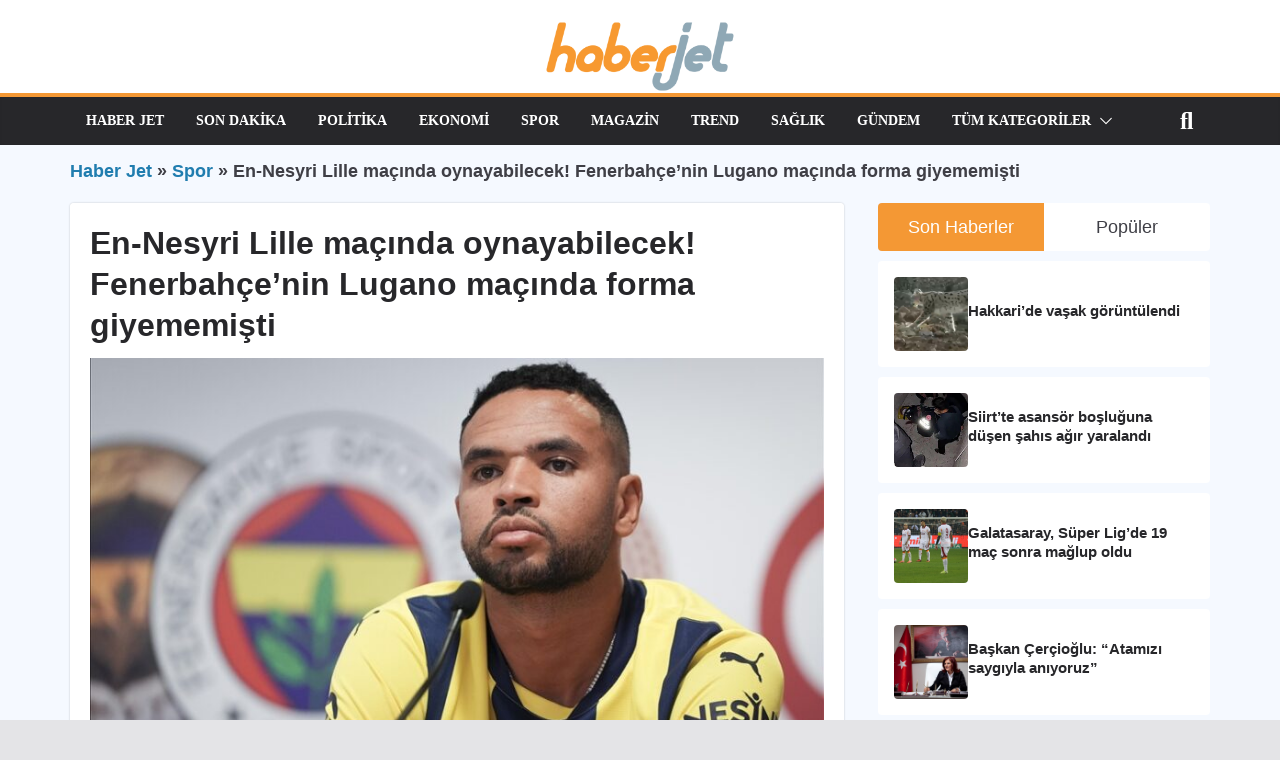

--- FILE ---
content_type: text/html; charset=UTF-8
request_url: https://www.haberjet.com/spor/en-nesyri-lille-macinda-oynayabilecek-fenerbahcenin-lugano-30164
body_size: 89899
content:
 <!doctype html>
<html lang="tr" prefix="og: https://ogp.me/ns#">
<head>
<meta name="yandex-verification" content="f7ce9e762ef537ba" />
<meta name="ahrefs-site-verification" content="43225f9188f32f20ca7951abee934967e776563f5bcfd1db42f73d7016afd198">
<script async src="https://www.googletagmanager.com/gtag/js?id=G-2R8Y40WN57"></script>
<script>window.dataLayer =window.dataLayer ||[];function gtag(){dataLayer.push(arguments);}
gtag('js',new Date());gtag('config','G-2R8Y40WN57');</script>
<script type="text/javascript">(function(m,e,t,r,i,k,a){m[i]=m[i]||function(){(m[i].a=m[i].a||[]).push(arguments)};m[i].l=1*new Date();for (var j =0;j < document.scripts.length;j++) {if (document.scripts[j].src ===r) {return;}}
k=e.createElement(t),a=e.getElementsByTagName(t)[0],k.async=1,k.src=r,a.parentNode.insertBefore(k,a)})
(window,document,"script","https://mc.yandex.ru/metrika/tag.js","ym");ym(97224214,"init",{clickmap:true,trackLinks:true,accurateTrackBounce:true
});</script>
<noscript><div><img src="https://mc.yandex.ru/watch/97224214" style="position:absolute; left:-9999px;" alt="" /></div></noscript>
<script type="text/javascript">(function(c,l,a,r,i,t,y){c[a]=c[a]||function(){(c[a].q=c[a].q||[]).push(arguments)};t=l.createElement(r);t.async=1;t.src="https://www.clarity.ms/tag/"+i;y=l.getElementsByTagName(r)[0];y.parentNode.insertBefore(t,y);})(window,document,"clarity","script","mq92p8gjdb");</script>
<meta charset="UTF-8"/>
<meta name="viewport" content="width=device-width, initial-scale=1">
<link rel="profile" href="http://gmpg.org/xfn/11"/>
<style>img:is([sizes="auto" i],[sizes^="auto," i]){contain-intrinsic-size:3000px 1500px}</style>
<title>En-Nesyri Lille maçında oynayabilecek! Fenerbahçe’nin Lugano maçında forma giyememişti - Haber Jet</title>
<meta name="description" content="Fenerbahçe&#039;nin yeni transferi Youssef En-Nesyri, transferin UEFA kadrosu için geç kalması nedeniyle Lugano maçında oynayamamıştı. En-Nesyri, Lille maçında ise"/>
<meta name="robots" content="follow, index, max-snippet:-1, max-video-preview:-1, max-image-preview:large"/>
<link rel="canonical" href="https://www.haberjet.com/spor/en-nesyri-lille-macinda-oynayabilecek-fenerbahcenin-lugano-30164" />
<meta property="og:locale" content="tr_TR" />
<meta property="og:type" content="article" />
<meta property="og:title" content="En-Nesyri Lille maçında oynayabilecek! Fenerbahçe’nin Lugano maçında forma giyememişti - Haber Jet" />
<meta property="og:description" content="Fenerbahçe&#039;nin yeni transferi Youssef En-Nesyri, transferin UEFA kadrosu için geç kalması nedeniyle Lugano maçında oynayamamıştı. En-Nesyri, Lille maçında ise" />
<meta property="og:url" content="https://www.haberjet.com/spor/en-nesyri-lille-macinda-oynayabilecek-fenerbahcenin-lugano-30164" />
<meta property="og:site_name" content="HaberJet" />
<meta property="article:publisher" content="https://www.facebook.com/haberjet/" />
<meta property="article:tag" content="Fenerbahçe" />
<meta property="article:tag" content="Lille" />
<meta property="article:tag" content="Şampiyonlar Ligi" />
<meta property="article:tag" content="Youssef En-Nesyri" />
<meta property="article:section" content="Spor" />
<meta property="og:image" content="https://www.haberjet.com/wp-content/uploads/2024/07/thumbs_b_c_61eedd3eec884c0fa2fb9fc5e74eef6a.jpg" />
<meta property="og:image:secure_url" content="https://www.haberjet.com/wp-content/uploads/2024/07/thumbs_b_c_61eedd3eec884c0fa2fb9fc5e74eef6a.jpg" />
<meta property="og:image:width" content="864" />
<meta property="og:image:height" content="486" />
<meta property="og:image:alt" content="En-Nesyri Lille maçında oynayabilecek! Fenerbahçe’nin Lugano maçında forma giyememişti" />
<meta property="og:image:type" content="image/jpeg" />
<meta property="article:published_time" content="2024-07-31T21:53:25+03:00" />
<meta name="twitter:card" content="summary_large_image" />
<meta name="twitter:title" content="En-Nesyri Lille maçında oynayabilecek! Fenerbahçe’nin Lugano maçında forma giyememişti - Haber Jet" />
<meta name="twitter:description" content="Fenerbahçe&#039;nin yeni transferi Youssef En-Nesyri, transferin UEFA kadrosu için geç kalması nedeniyle Lugano maçında oynayamamıştı. En-Nesyri, Lille maçında ise" />
<meta name="twitter:site" content="@haberjet" />
<meta name="twitter:creator" content="@haberjet" />
<meta name="twitter:image" content="https://www.haberjet.com/wp-content/uploads/2024/07/thumbs_b_c_61eedd3eec884c0fa2fb9fc5e74eef6a.jpg" />
<script type="application/ld+json" class="rank-math-schema-pro">{"@context":"https://schema.org","@graph":[{"@type":"Organization","@id":"https://www.haberjet.com/#organization","name":"Haber Jet","url":"https://haberjet.com","sameAs":["https://www.facebook.com/haberjet/","https://twitter.com/haberjet"],"logo":{"@type":"ImageObject","@id":"https://www.haberjet.com/#logo","url":"https://www.haberjet.com/wp-content/uploads/2024/05/haberjet_logo_yeni.png","contentUrl":"https://www.haberjet.com/wp-content/uploads/2024/05/haberjet_logo_yeni.png","caption":"HaberJet","inLanguage":"tr","width":"642","height":"235"}},{"@type":"WebSite","@id":"https://www.haberjet.com/#website","url":"https://www.haberjet.com","name":"HaberJet","publisher":{"@id":"https://www.haberjet.com/#organization"},"inLanguage":"tr"},{"@type":"ImageObject","@id":"https://www.haberjet.com/wp-content/uploads/2024/07/thumbs_b_c_61eedd3eec884c0fa2fb9fc5e74eef6a.jpg","url":"https://www.haberjet.com/wp-content/uploads/2024/07/thumbs_b_c_61eedd3eec884c0fa2fb9fc5e74eef6a.jpg","width":"864","height":"486","caption":"En-Nesyri Lille ma\u00e7\u0131nda oynayabilecek! Fenerbah\u00e7e\u2019nin Lugano ma\u00e7\u0131nda forma giyememi\u015fti","inLanguage":"tr"},{"@type":"BreadcrumbList","@id":"https://www.haberjet.com/spor/en-nesyri-lille-macinda-oynayabilecek-fenerbahcenin-lugano-30164#breadcrumb","itemListElement":[{"@type":"ListItem","position":"1","item":{"@id":"https://www.haberjet.com","name":"Haber Jet"}},{"@type":"ListItem","position":"2","item":{"@id":"https://www.haberjet.com/spor","name":"Spor"}},{"@type":"ListItem","position":"3","item":{"@id":"https://www.haberjet.com/spor/en-nesyri-lille-macinda-oynayabilecek-fenerbahcenin-lugano-30164","name":"En-Nesyri Lille ma\u00e7\u0131nda oynayabilecek! Fenerbah\u00e7e\u2019nin Lugano ma\u00e7\u0131nda forma giyememi\u015fti"}}]},{"@type":"WebPage","@id":"https://www.haberjet.com/spor/en-nesyri-lille-macinda-oynayabilecek-fenerbahcenin-lugano-30164#webpage","url":"https://www.haberjet.com/spor/en-nesyri-lille-macinda-oynayabilecek-fenerbahcenin-lugano-30164","name":"En-Nesyri Lille ma\u00e7\u0131nda oynayabilecek! Fenerbah\u00e7e\u2019nin Lugano ma\u00e7\u0131nda forma giyememi\u015fti - Haber Jet","datePublished":"2024-07-31T21:53:25+03:00","dateModified":"2024-07-31T21:53:25+03:00","isPartOf":{"@id":"https://www.haberjet.com/#website"},"primaryImageOfPage":{"@id":"https://www.haberjet.com/wp-content/uploads/2024/07/thumbs_b_c_61eedd3eec884c0fa2fb9fc5e74eef6a.jpg"},"inLanguage":"tr","breadcrumb":{"@id":"https://www.haberjet.com/spor/en-nesyri-lille-macinda-oynayabilecek-fenerbahcenin-lugano-30164#breadcrumb"}},{"@type":"Person","@id":"https://www.haberjet.com/editor/editor","name":"Alp Demir","description":"10 A\u011fustos 1993 tarihinde Saraybosna'da do\u011fdu. E\u011fitimini Madrid Complutense \u00dcniversitesi'nde Gazetecilik ve Yeni Medya b\u00f6l\u00fcm\u00fcnde tamamlad\u0131. Kariyeri boyunca, \u00e7e\u015fitli haber sitelerinde g\u00fcndem, spor, politika, 3. sayfa, magazin, teknoloji ve ekonomi kategorilerinde g\u00fcncel ve son dakika geli\u015fmeleriyle ilgili haberler yay\u0131mlad\u0131. Mart 2024'ten bu yana Haber Jet'te edit\u00f6r olarak g\u00f6rev yapmakta.","url":"https://www.haberjet.com/editor/editor","image":{"@type":"ImageObject","@id":"https://secure.gravatar.com/avatar/b1447c2a7423f648d5919f8493dc12c33bd28b8e60d80c353d4e115782e1bcb3?s=96&amp;d=mm&amp;r=g","url":"https://secure.gravatar.com/avatar/b1447c2a7423f648d5919f8493dc12c33bd28b8e60d80c353d4e115782e1bcb3?s=96&amp;d=mm&amp;r=g","caption":"Alp Demir","inLanguage":"tr"},"worksFor":{"@id":"https://www.haberjet.com/#organization"}},{"@type":"NewsArticle","headline":"En-Nesyri Lille ma\u00e7\u0131nda oynayabilecek! Fenerbah\u00e7e\u2019nin Lugano ma\u00e7\u0131nda forma giyememi\u015fti - Haber Jet","datePublished":"2024-07-31T21:53:25+03:00","dateModified":"2024-07-31T21:53:25+03:00","articleSection":"Spor","author":{"@id":"https://www.haberjet.com/editor/editor","name":"Alp Demir"},"publisher":{"@id":"https://www.haberjet.com/#organization"},"description":"Fenerbah\u00e7e&#039;nin yeni transferi Youssef En-Nesyri, transferin UEFA kadrosu i\u00e7in ge\u00e7 kalmas\u0131 nedeniyle Lugano ma\u00e7\u0131nda oynayamam\u0131\u015ft\u0131. En-Nesyri, Lille ma\u00e7\u0131nda ise Fenerbah\u00e7e'nin yeni transferi Youssef En-Nesyri, transferin UEFA kadrosu i\u00e7in ge\u00e7 kalmas\u0131 nedeniyle Lugano ma\u00e7\u0131nda oynayamam\u0131\u015ft\u0131. En-Nesyri, Lille ma\u00e7\u0131nda ise Mourinho\u2019nun \u015fans vermesi durumunda oynayabilecek.","copyrightYear":"2024","copyrightHolder":{"@id":"https://www.haberjet.com/#organization"},"name":"En-Nesyri Lille ma\u00e7\u0131nda oynayabilecek! Fenerbah\u00e7e\u2019nin Lugano ma\u00e7\u0131nda forma giyememi\u015fti - Haber Jet","@id":"https://www.haberjet.com/spor/en-nesyri-lille-macinda-oynayabilecek-fenerbahcenin-lugano-30164#richSnippet","isPartOf":{"@id":"https://www.haberjet.com/spor/en-nesyri-lille-macinda-oynayabilecek-fenerbahcenin-lugano-30164#webpage"},"image":{"@id":"https://www.haberjet.com/wp-content/uploads/2024/07/thumbs_b_c_61eedd3eec884c0fa2fb9fc5e74eef6a.jpg"},"inLanguage":"tr","mainEntityOfPage":{"@id":"https://www.haberjet.com/spor/en-nesyri-lille-macinda-oynayabilecek-fenerbahcenin-lugano-30164#webpage"}}]}</script>
<link rel="alternate" type="application/rss+xml" title="Haber Jet &raquo; akışı" href="https://www.haberjet.com/feed" />
<link rel="alternate" type="application/rss+xml" title="Haber Jet &raquo; yorum akışı" href="https://www.haberjet.com/comments/feed" />
<script type="text/javascript">window._wpemojiSettings ={"baseUrl":"https:\/\/s.w.org\/images\/core\/emoji\/15.1.0\/72x72\/","ext":".png","svgUrl":"https:\/\/s.w.org\/images\/core\/emoji\/15.1.0\/svg\/","svgExt":".svg","source":{"concatemoji":"https:\/\/www.haberjet.com\/wp-includes\/js\/wp-emoji-release.min.js?ver=6.8.1"}};!function(i,n){var o,s,e;function c(e){try{var t={supportTests:e,timestamp:(new Date).valueOf()};sessionStorage.setItem(o,JSON.stringify(t))}catch(e){}}function p(e,t,n){e.clearRect(0,0,e.canvas.width,e.canvas.height),e.fillText(t,0,0);var t=new Uint32Array(e.getImageData(0,0,e.canvas.width,e.canvas.height).data),r=(e.clearRect(0,0,e.canvas.width,e.canvas.height),e.fillText(n,0,0),new Uint32Array(e.getImageData(0,0,e.canvas.width,e.canvas.height).data));return t.every(function(e,t){return e===r[t]})}function u(e,t,n){switch(t){case"flag":return n(e,"\ud83c\udff3\ufe0f\u200d\u26a7\ufe0f","\ud83c\udff3\ufe0f\u200b\u26a7\ufe0f")?!1:!n(e,"\ud83c\uddfa\ud83c\uddf3","\ud83c\uddfa\u200b\ud83c\uddf3")&&!n(e,"\ud83c\udff4\udb40\udc67\udb40\udc62\udb40\udc65\udb40\udc6e\udb40\udc67\udb40\udc7f","\ud83c\udff4\u200b\udb40\udc67\u200b\udb40\udc62\u200b\udb40\udc65\u200b\udb40\udc6e\u200b\udb40\udc67\u200b\udb40\udc7f");case"emoji":return!n(e,"\ud83d\udc26\u200d\ud83d\udd25","\ud83d\udc26\u200b\ud83d\udd25")}return!1}function f(e,t,n){var r="undefined"!=typeof WorkerGlobalScope&&self instanceof WorkerGlobalScope?new OffscreenCanvas(300,150):i.createElement("canvas"),a=r.getContext("2d",{willReadFrequently:!0}),o=(a.textBaseline="top",a.font="600 32px Arial",{});return e.forEach(function(e){o[e]=t(a,e,n)}),o}function t(e){var t=i.createElement("script");t.src=e,t.defer=!0,i.head.appendChild(t)}"undefined"!=typeof Promise&&(o="wpEmojiSettingsSupports",s=["flag","emoji"],n.supports={everything:!0,everythingExceptFlag:!0},e=new Promise(function(e){i.addEventListener("DOMContentLoaded",e,{once:!0})}),new Promise(function(t){var n=function(){try{var e=JSON.parse(sessionStorage.getItem(o));if("object"==typeof e&&"number"==typeof e.timestamp&&(new Date).valueOf()<e.timestamp+604800&&"object"==typeof e.supportTests)return e.supportTests}catch(e){}return null}();if(!n){if("undefined"!=typeof Worker&&"undefined"!=typeof OffscreenCanvas&&"undefined"!=typeof URL&&URL.createObjectURL&&"undefined"!=typeof Blob)try{var e="postMessage("+f.toString()+"("+[JSON.stringify(s),u.toString(),p.toString()].join(",")+"));",r=new Blob([e],{type:"text/javascript"}),a=new Worker(URL.createObjectURL(r),{name:"wpTestEmojiSupports"});return void(a.onmessage=function(e){c(n=e.data),a.terminate(),t(n)})}catch(e){}c(n=f(s,u,p))}t(n)}).then(function(e){for(var t in e)n.supports[t]=e[t],n.supports.everything=n.supports.everything&&n.supports[t],"flag"!==t&&(n.supports.everythingExceptFlag=n.supports.everythingExceptFlag&&n.supports[t]);n.supports.everythingExceptFlag=n.supports.everythingExceptFlag&&!n.supports.flag,n.DOMReady=!1,n.readyCallback=function(){n.DOMReady=!0}}).then(function(){return e}).then(function(){var e;n.supports.everything||(n.readyCallback(),(e=n.source||{}).concatemoji?t(e.concatemoji):e.wpemoji&&e.twemoji&&(t(e.twemoji),t(e.wpemoji)))}))}((window,document),window._wpemojiSettings);</script>
<style id='wp-emoji-styles-inline-css' type='text/css'>img.wp-smiley,img.emoji{display:inline !important;border:none !important;box-shadow:none !important;height:1em !important;width:1em !important;margin:0 0.07em !important;vertical-align:-0.1em !important;background:none !important;padding:0 !important;}</style>
<link rel='stylesheet' id='wp-block-library-css' href='https://www.haberjet.com/wp-includes/css/dist/block-library/style.min.css?ver=6.8.1' type='text/css' media='all' />
<style id='wp-block-library-theme-inline-css' type='text/css'>.wp-block-audio:where(figcaption){color:#555;font-size:13px;text-align:center}.is-dark-theme .wp-block-audio:where(figcaption){color:#ffffffa6}.wp-block-audio{margin:0 0 1em}.wp-block-code{border:1px solid #ccc;border-radius:4px;font-family:Menlo,Consolas,monaco,monospace;padding:.8em 1em}.wp-block-embed:where(figcaption){color:#555;font-size:13px;text-align:center}.is-dark-theme .wp-block-embed:where(figcaption){color:#ffffffa6}.wp-block-embed{margin:0 0 1em}.blocks-gallery-caption{color:#555;font-size:13px;text-align:center}.is-dark-theme .blocks-gallery-caption{color:#ffffffa6}:root:where(.wp-block-image figcaption){color:#555;font-size:13px;text-align:center}.is-dark-theme:root:where(.wp-block-image figcaption){color:#ffffffa6}.wp-block-image{margin:0 0 1em}.wp-block-pullquote{border-bottom:4px solid;border-top:4px solid;color:currentColor;margin-bottom:1.75em}.wp-block-pullquote cite,.wp-block-pullquote footer,.wp-block-pullquote__citation{color:currentColor;font-size:.8125em;font-style:normal;text-transform:uppercase}.wp-block-quote{border-left:.25em solid;margin:0 0 1.75em;padding-left:1em}.wp-block-quote cite,.wp-block-quote footer{color:currentColor;font-size:.8125em;font-style:normal;position:relative}.wp-block-quote:where(.has-text-align-right){border-left:none;border-right:.25em solid;padding-left:0;padding-right:1em}.wp-block-quote:where(.has-text-align-center){border:none;padding-left:0}.wp-block-quote.is-large,.wp-block-quote.is-style-large,.wp-block-quote:where(.is-style-plain){border:none}.wp-block-search .wp-block-search__label{font-weight:700}.wp-block-search__button{border:1px solid #ccc;padding:.375em .625em}:where(.wp-block-group.has-background){padding:1.25em 2.375em}.wp-block-separator.has-css-opacity{opacity:.4}.wp-block-separator{border:none;border-bottom:2px solid;margin-left:auto;margin-right:auto}.wp-block-separator.has-alpha-channel-opacity{opacity:1}.wp-block-separator:not(.is-style-wide):not(.is-style-dots){width:100px}.wp-block-separator.has-background:not(.is-style-dots){border-bottom:none;height:1px}.wp-block-separator.has-background:not(.is-style-wide):not(.is-style-dots){height:2px}.wp-block-table{margin:0 0 1em}.wp-block-table td,.wp-block-table th{word-break:normal}.wp-block-table:where(figcaption){color:#555;font-size:13px;text-align:center}.is-dark-theme .wp-block-table:where(figcaption){color:#ffffffa6}.wp-block-video:where(figcaption){color:#555;font-size:13px;text-align:center}.is-dark-theme .wp-block-video:where(figcaption){color:#ffffffa6}.wp-block-video{margin:0 0 1em}:root:where(.wp-block-template-part.has-background){margin-bottom:0;margin-top:0;padding:1.25em 2.375em}</style>
<link rel='stylesheet' id='magazine-blocks-blocks-css' href='https://www.haberjet.com/wp-content/plugins/magazine-blocks/dist/style-blocks.css?ver=741f710838f5c48ca28e' type='text/css' media='all' />
<style id='magazine-blocks-blocks-inline-css' type='text/css'>.mzb-advertisement-5883d2e5 .mzb-advertisement-content{justify-content:right;}.mzb-social-icons-ac818849 .mzb-social-icon a{background-color:#000000;}.mzb-social-icon-7f7761b9 svg,.mzb-social-icon-100d5933 svg,.mzb-social-icon-599dc277 svg,.mzb-social-icon-6fd101de svg,.mzb-social-icon-3eaf5c9f svg,.mzb-social-icon-d31d6ec0 svg,.mzb-social-icon-34436022 svg,.mzb-social-icon-c432ba43 svg,.mzb-social-icon-9469bd3e svg,.mzb-social-icon-953996df svg,.mzb-social-icon-db39cafb svg,.mzb-social-icon-483e7e15 svg{width:14px;height:14px;}.mzb-social-icons-936ef721 .mzb-social-links .block-editor-block-list__layout,.mzb-social-icons-936ef721,.mzb-social-icons-6be87250 .mzb-social-links .block-editor-block-list__layout,.mzb-social-icons-6be87250,.mzb-social-icons-ac818849 .mzb-social-links .block-editor-block-list__layout,.mzb-social-icons-ac818849{column-gap:10px;}.mzb-social-icons-936ef721{justify-content:center;}.mzb-post-list-533fc504 .mzb-post-content,.mzb-post-list-4224e7a5 .mzb-post-content{align-self:flex-start;text-align:left;}.mzb-post-list-533fc504 .mzb-post .mzb-post-entry-meta,.mzb-post-list-533fc504 .mzb-pagination-numbers,.mzb-post-list-533fc504 .mzb-pagination-numbers .components-flex,.mzb-post-list-4224e7a5 .mzb-post .mzb-post-entry-meta,.mzb-post-list-4224e7a5 .mzb-pagination-numbers,.mzb-post-list-4224e7a5 .mzb-pagination-numbers .components-flex{justify-content:left;}.mzb-category-list-71e195fc .mzb-posts,.mzb-category-list-71e195fc .mzb-posts.mzb-layout-2.mzb-layout-2-style-1{gap:5px;}.mzb-tab-post-df9cd0fe .mzb-post-title a,.mzb-post-list-533fc504 .mzb-post-title a{color:#111111;font-weight:500;}.mzb-tab-post-df9cd0fe .mzb-tab-title,.mzb-category-list-71e195fc .mzb-post-categories a,.mzb-post-list-4224e7a5 .mzb-post-title a{font-weight:500;}@media (max-width:992px){.mzb-social-icons-ac818849{padding:0px 0px 50px 0px;}.mzb-social-icons-936ef721,.mzb-advertisement-5883d2e5 .mzb-advertisement-content{justify-content:center;}}@media (max-width:768px){.mzb-social-icons-ac818849{padding:0px 0px 50px 0px;}.mzb-social-icons-936ef721,.mzb-advertisement-5883d2e5 .mzb-advertisement-content{justify-content:center;}}</style>
<style id='rank-math-toc-block-style-inline-css' type='text/css'>.wp-block-rank-math-toc-block nav ol{counter-reset:item}.wp-block-rank-math-toc-block nav ol li{display:block}.wp-block-rank-math-toc-block nav ol li:before{content:counters(item,".") ". ";counter-increment:item}</style>
<style id='global-styles-inline-css' type='text/css'>:root{--wp--preset--aspect-ratio--square:1;--wp--preset--aspect-ratio--4-3:4/3;--wp--preset--aspect-ratio--3-4:3/4;--wp--preset--aspect-ratio--3-2:3/2;--wp--preset--aspect-ratio--2-3:2/3;--wp--preset--aspect-ratio--16-9:16/9;--wp--preset--aspect-ratio--9-16:9/16;--wp--preset--color--black:#000000;--wp--preset--color--cyan-bluish-gray:#abb8c3;--wp--preset--color--white:#ffffff;--wp--preset--color--pale-pink:#f78da7;--wp--preset--color--vivid-red:#cf2e2e;--wp--preset--color--luminous-vivid-orange:#ff6900;--wp--preset--color--luminous-vivid-amber:#fcb900;--wp--preset--color--light-green-cyan:#7bdcb5;--wp--preset--color--vivid-green-cyan:#00d084;--wp--preset--color--pale-cyan-blue:#8ed1fc;--wp--preset--color--vivid-cyan-blue:#0693e3;--wp--preset--color--vivid-purple:#9b51e0;--wp--preset--gradient--vivid-cyan-blue-to-vivid-purple:linear-gradient(135deg,rgba(6,147,227,1) 0%,rgb(155,81,224) 100%);--wp--preset--gradient--light-green-cyan-to-vivid-green-cyan:linear-gradient(135deg,rgb(122,220,180) 0%,rgb(0,208,130) 100%);--wp--preset--gradient--luminous-vivid-amber-to-luminous-vivid-orange:linear-gradient(135deg,rgba(252,185,0,1) 0%,rgba(255,105,0,1) 100%);--wp--preset--gradient--luminous-vivid-orange-to-vivid-red:linear-gradient(135deg,rgba(255,105,0,1) 0%,rgb(207,46,46) 100%);--wp--preset--gradient--very-light-gray-to-cyan-bluish-gray:linear-gradient(135deg,rgb(238,238,238) 0%,rgb(169,184,195) 100%);--wp--preset--gradient--cool-to-warm-spectrum:linear-gradient(135deg,rgb(74,234,220) 0%,rgb(151,120,209) 20%,rgb(207,42,186) 40%,rgb(238,44,130) 60%,rgb(251,105,98) 80%,rgb(254,248,76) 100%);--wp--preset--gradient--blush-light-purple:linear-gradient(135deg,rgb(255,206,236) 0%,rgb(152,150,240) 100%);--wp--preset--gradient--blush-bordeaux:linear-gradient(135deg,rgb(254,205,165) 0%,rgb(254,45,45) 50%,rgb(107,0,62) 100%);--wp--preset--gradient--luminous-dusk:linear-gradient(135deg,rgb(255,203,112) 0%,rgb(199,81,192) 50%,rgb(65,88,208) 100%);--wp--preset--gradient--pale-ocean:linear-gradient(135deg,rgb(255,245,203) 0%,rgb(182,227,212) 50%,rgb(51,167,181) 100%);--wp--preset--gradient--electric-grass:linear-gradient(135deg,rgb(202,248,128) 0%,rgb(113,206,126) 100%);--wp--preset--gradient--midnight:linear-gradient(135deg,rgb(2,3,129) 0%,rgb(40,116,252) 100%);--wp--preset--font-size--small:13px;--wp--preset--font-size--medium:20px;--wp--preset--font-size--large:36px;--wp--preset--font-size--x-large:42px;--wp--preset--spacing--20:0.44rem;--wp--preset--spacing--30:0.67rem;--wp--preset--spacing--40:1rem;--wp--preset--spacing--50:1.5rem;--wp--preset--spacing--60:2.25rem;--wp--preset--spacing--70:3.38rem;--wp--preset--spacing--80:5.06rem;--wp--preset--shadow--natural:6px 6px 9px rgba(0,0,0,0.2);--wp--preset--shadow--deep:12px 12px 50px rgba(0,0,0,0.4);--wp--preset--shadow--sharp:6px 6px 0px rgba(0,0,0,0.2);--wp--preset--shadow--outlined:6px 6px 0px -3px rgba(255,255,255,1),6px 6px rgba(0,0,0,1);--wp--preset--shadow--crisp:6px 6px 0px rgba(0,0,0,1);}:where(body){margin:0;}.wp-site-blocks>.alignleft{float:left;margin-right:2em;}.wp-site-blocks>.alignright{float:right;margin-left:2em;}.wp-site-blocks>.aligncenter{justify-content:center;margin-left:auto;margin-right:auto;}:where(.wp-site-blocks)>*{margin-block-start:24px;margin-block-end:0;}:where(.wp-site-blocks)>:first-child{margin-block-start:0;}:where(.wp-site-blocks)>:last-child{margin-block-end:0;}:root{--wp--style--block-gap:24px;}:root:where(.is-layout-flow)>:first-child{margin-block-start:0;}:root:where(.is-layout-flow)>:last-child{margin-block-end:0;}:root:where(.is-layout-flow)>*{margin-block-start:24px;margin-block-end:0;}:root:where(.is-layout-constrained)>:first-child{margin-block-start:0;}:root:where(.is-layout-constrained)>:last-child{margin-block-end:0;}:root:where(.is-layout-constrained)>*{margin-block-start:24px;margin-block-end:0;}:root:where(.is-layout-flex){gap:24px;}:root:where(.is-layout-grid){gap:24px;}.is-layout-flow>.alignleft{float:left;margin-inline-start:0;margin-inline-end:2em;}.is-layout-flow>.alignright{float:right;margin-inline-start:2em;margin-inline-end:0;}.is-layout-flow>.aligncenter{margin-left:auto !important;margin-right:auto !important;}.is-layout-constrained>.alignleft{float:left;margin-inline-start:0;margin-inline-end:2em;}.is-layout-constrained>.alignright{float:right;margin-inline-start:2em;margin-inline-end:0;}.is-layout-constrained>.aligncenter{margin-left:auto !important;margin-right:auto !important;}.is-layout-constrained>:where(:not(.alignleft):not(.alignright):not(.alignfull)){margin-left:auto !important;margin-right:auto !important;}body .is-layout-flex{display:flex;}.is-layout-flex{flex-wrap:wrap;align-items:center;}.is-layout-flex>:is(*,div){margin:0;}body .is-layout-grid{display:grid;}.is-layout-grid>:is(*,div){margin:0;}body{padding-top:0px;padding-right:0px;padding-bottom:0px;padding-left:0px;}a:where(:not(.wp-element-button)){text-decoration:underline;}:root:where(.wp-element-button,.wp-block-button__link){background-color:#32373c;border-width:0;color:#fff;font-family:inherit;font-size:inherit;line-height:inherit;padding:calc(0.667em + 2px) calc(1.333em + 2px);text-decoration:none;}.has-black-color{color:var(--wp--preset--color--black) !important;}.has-cyan-bluish-gray-color{color:var(--wp--preset--color--cyan-bluish-gray) !important;}.has-white-color{color:var(--wp--preset--color--white) !important;}.has-pale-pink-color{color:var(--wp--preset--color--pale-pink) !important;}.has-vivid-red-color{color:var(--wp--preset--color--vivid-red) !important;}.has-luminous-vivid-orange-color{color:var(--wp--preset--color--luminous-vivid-orange) !important;}.has-luminous-vivid-amber-color{color:var(--wp--preset--color--luminous-vivid-amber) !important;}.has-light-green-cyan-color{color:var(--wp--preset--color--light-green-cyan) !important;}.has-vivid-green-cyan-color{color:var(--wp--preset--color--vivid-green-cyan) !important;}.has-pale-cyan-blue-color{color:var(--wp--preset--color--pale-cyan-blue) !important;}.has-vivid-cyan-blue-color{color:var(--wp--preset--color--vivid-cyan-blue) !important;}.has-vivid-purple-color{color:var(--wp--preset--color--vivid-purple) !important;}.has-black-background-color{background-color:var(--wp--preset--color--black) !important;}.has-cyan-bluish-gray-background-color{background-color:var(--wp--preset--color--cyan-bluish-gray) !important;}.has-white-background-color{background-color:var(--wp--preset--color--white) !important;}.has-pale-pink-background-color{background-color:var(--wp--preset--color--pale-pink) !important;}.has-vivid-red-background-color{background-color:var(--wp--preset--color--vivid-red) !important;}.has-luminous-vivid-orange-background-color{background-color:var(--wp--preset--color--luminous-vivid-orange) !important;}.has-luminous-vivid-amber-background-color{background-color:var(--wp--preset--color--luminous-vivid-amber) !important;}.has-light-green-cyan-background-color{background-color:var(--wp--preset--color--light-green-cyan) !important;}.has-vivid-green-cyan-background-color{background-color:var(--wp--preset--color--vivid-green-cyan) !important;}.has-pale-cyan-blue-background-color{background-color:var(--wp--preset--color--pale-cyan-blue) !important;}.has-vivid-cyan-blue-background-color{background-color:var(--wp--preset--color--vivid-cyan-blue) !important;}.has-vivid-purple-background-color{background-color:var(--wp--preset--color--vivid-purple) !important;}.has-black-border-color{border-color:var(--wp--preset--color--black) !important;}.has-cyan-bluish-gray-border-color{border-color:var(--wp--preset--color--cyan-bluish-gray) !important;}.has-white-border-color{border-color:var(--wp--preset--color--white) !important;}.has-pale-pink-border-color{border-color:var(--wp--preset--color--pale-pink) !important;}.has-vivid-red-border-color{border-color:var(--wp--preset--color--vivid-red) !important;}.has-luminous-vivid-orange-border-color{border-color:var(--wp--preset--color--luminous-vivid-orange) !important;}.has-luminous-vivid-amber-border-color{border-color:var(--wp--preset--color--luminous-vivid-amber) !important;}.has-light-green-cyan-border-color{border-color:var(--wp--preset--color--light-green-cyan) !important;}.has-vivid-green-cyan-border-color{border-color:var(--wp--preset--color--vivid-green-cyan) !important;}.has-pale-cyan-blue-border-color{border-color:var(--wp--preset--color--pale-cyan-blue) !important;}.has-vivid-cyan-blue-border-color{border-color:var(--wp--preset--color--vivid-cyan-blue) !important;}.has-vivid-purple-border-color{border-color:var(--wp--preset--color--vivid-purple) !important;}.has-vivid-cyan-blue-to-vivid-purple-gradient-background{background:var(--wp--preset--gradient--vivid-cyan-blue-to-vivid-purple) !important;}.has-light-green-cyan-to-vivid-green-cyan-gradient-background{background:var(--wp--preset--gradient--light-green-cyan-to-vivid-green-cyan) !important;}.has-luminous-vivid-amber-to-luminous-vivid-orange-gradient-background{background:var(--wp--preset--gradient--luminous-vivid-amber-to-luminous-vivid-orange) !important;}.has-luminous-vivid-orange-to-vivid-red-gradient-background{background:var(--wp--preset--gradient--luminous-vivid-orange-to-vivid-red) !important;}.has-very-light-gray-to-cyan-bluish-gray-gradient-background{background:var(--wp--preset--gradient--very-light-gray-to-cyan-bluish-gray) !important;}.has-cool-to-warm-spectrum-gradient-background{background:var(--wp--preset--gradient--cool-to-warm-spectrum) !important;}.has-blush-light-purple-gradient-background{background:var(--wp--preset--gradient--blush-light-purple) !important;}.has-blush-bordeaux-gradient-background{background:var(--wp--preset--gradient--blush-bordeaux) !important;}.has-luminous-dusk-gradient-background{background:var(--wp--preset--gradient--luminous-dusk) !important;}.has-pale-ocean-gradient-background{background:var(--wp--preset--gradient--pale-ocean) !important;}.has-electric-grass-gradient-background{background:var(--wp--preset--gradient--electric-grass) !important;}.has-midnight-gradient-background{background:var(--wp--preset--gradient--midnight) !important;}.has-small-font-size{font-size:var(--wp--preset--font-size--small) !important;}.has-medium-font-size{font-size:var(--wp--preset--font-size--medium) !important;}.has-large-font-size{font-size:var(--wp--preset--font-size--large) !important;}.has-x-large-font-size{font-size:var(--wp--preset--font-size--x-large) !important;}:root:where(.wp-block-pullquote){font-size:1.5em;line-height:1.6;}</style>
<style id='magazine-blocks-global-styles-inline-css' type='text/css'>:root{--mzb-colors-primary:#2563eb;--mzb-colors-secondary:#54595F;--mzb-colors-text:#7A7A7A;--mzb-colors-accent:#61CE70;--mzb-font-weights-primary:600;--mzb-font-weights-secondary:400;--mzb-font-weights-text:600;--mzb-font-weights-accent:500;}.mzb-typography-primary{font-weight:var(--mzb-font-weights-primary) !important;}.mzb-typography-secondary{font-weight:var(--mzb-font-weights-secondary) !important;}.mzb-typography-text{font-weight:var(--mzb-font-weights-text) !important;}.mzb-typography-accent{font-weight:var(--mzb-font-weights-accent) !important;}</style>
<link rel='stylesheet' id='colormag_style-css' href='https://www.haberjet.com/wp-content/themes/colormag/style.css?ver=6.8.1' type='text/css' media='all' />
<style id='colormag_style-inline-css' type='text/css'>.colormag-button,blockquote,button,input[type=reset],input[type=button],input[type=submit],.cm-home-icon.front_page_on,.cm-post-categories a,.cm-primary-nav ul li ul li:hover,.cm-primary-nav ul li.current-menu-item,.cm-primary-nav ul li.current_page_ancestor,.cm-primary-nav ul li.current-menu-ancestor,.cm-primary-nav ul li.current_page_item,.cm-primary-nav ul li:hover,.cm-primary-nav ul li.focus,.cm-mobile-nav li a:hover,.colormag-header-clean #cm-primary-nav .cm-menu-toggle:hover,.cm-header .cm-mobile-nav li:hover,.cm-header .cm-mobile-nav li.current-page-ancestor,.cm-header .cm-mobile-nav li.current-menu-ancestor,.cm-header .cm-mobile-nav li.current-page-item,.cm-header .cm-mobile-nav li.current-menu-item,.cm-primary-nav ul li.focus>a,.cm-layout-2 .cm-primary-nav ul ul.sub-menu li.focus>a,.cm-mobile-nav .current-menu-item>a,.cm-mobile-nav .current_page_item>a,.colormag-header-clean .cm-mobile-nav li:hover>a,.colormag-header-clean .cm-mobile-nav li.current-page-ancestor>a,.colormag-header-clean .cm-mobile-nav li.current-menu-ancestor>a,.colormag-header-clean .cm-mobile-nav li.current-page-item>a,.colormag-header-clean .cm-mobile-nav li.current-menu-item>a,.fa.search-top:hover,.widget_call_to_action .btn--primary,.colormag-footer--classic .cm-footer-cols .cm-row .cm-widget-title span::before,.colormag-footer--classic-bordered .cm-footer-cols .cm-row .cm-widget-title span::before,.cm-featured-posts .cm-widget-title span,.cm-featured-category-slider-widget .cm-slide-content .cm-entry-header-meta .cm-post-categories a,.cm-highlighted-posts .cm-post-content .cm-entry-header-meta .cm-post-categories a,.cm-category-slide-next,.cm-category-slide-prev,.slide-next,.slide-prev,.cm-tabbed-widget ul li,.cm-posts .wp-pagenavi .current,.cm-posts .wp-pagenavi a:hover,.cm-secondary .cm-widget-title span,.cm-posts .post .cm-post-content .cm-entry-header-meta .cm-post-categories a,.cm-page-header .cm-page-title span,.entry-meta .post-format i,.format-link,.cm-entry-button,.infinite-scroll .tg-infinite-scroll,.no-more-post-text,.pagination span,.comments-area .comment-author-link span,.cm-footer-cols .cm-row .cm-widget-title span,.advertisement_above_footer .cm-widget-title span,.error,.cm-primary .cm-widget-title span,.related-posts-wrapper.style-three .cm-post-content .cm-entry-title a:hover:before,.cm-slider-area .cm-widget-title span,.cm-beside-slider-widget .cm-widget-title span,.top-full-width-sidebar .cm-widget-title span,.wp-block-quote,.wp-block-quote.is-style-large,.wp-block-quote.has-text-align-right,.cm-error-404 .cm-btn,.widget .wp-block-heading,.wp-block-search button,.widget a::before,.cm-post-date a::before,.byline a::before,.colormag-footer--classic-bordered .cm-widget-title::before,.wp-block-button__link,#cm-tertiary .cm-widget-title span,.link-pagination .post-page-numbers.current,.wp-block-query-pagination-numbers .page-numbers.current,.wp-element-button,.wp-block-button .wp-block-button__link,.wp-element-button,.cm-layout-2 .cm-primary-nav ul ul.sub-menu li:hover,.cm-layout-2 .cm-primary-nav ul ul.sub-menu li.current-menu-ancestor,.cm-layout-2 .cm-primary-nav ul ul.sub-menu li.current-menu-item,.cm-layout-2 .cm-primary-nav ul ul.sub-menu li.focus,.search-wrap button,.page-numbers .current,.wp-block-search .wp-element-button:hover{background-color:#f49834;}a,.cm-layout-2 #cm-primary-nav .fa.search-top:hover,.cm-layout-2 #cm-primary-nav.cm-mobile-nav .cm-random-post a:hover .fa-random,.cm-layout-2 #cm-primary-nav.cm-primary-nav .cm-random-post a:hover .fa-random,.cm-layout-2 .breaking-news .newsticker a:hover,.cm-layout-2 .cm-primary-nav ul li.current-menu-item>a,.cm-layout-2 .cm-primary-nav ul li.current_page_item>a,.cm-layout-2 .cm-primary-nav ul li:hover>a,.cm-layout-2 .cm-primary-nav ul li.focus>a .dark-skin .cm-layout-2-style-1 #cm-primary-nav.cm-primary-nav .cm-home-icon:hover .fa,.byline a:hover,.comments a:hover,.cm-edit-link a:hover,.cm-post-date a:hover,.social-links:not(.cm-header-actions .social-links) i.fa:hover,.cm-tag-links a:hover,.colormag-header-clean .social-links li:hover i.fa,.cm-layout-2-style-1 .social-links li:hover i.fa,.colormag-header-clean .breaking-news .newsticker a:hover,.widget_featured_posts .article-content .cm-entry-title a:hover,.widget_featured_slider .slide-content .cm-below-entry-meta .byline a:hover,.widget_featured_slider .slide-content .cm-below-entry-meta .comments a:hover,.widget_featured_slider .slide-content .cm-below-entry-meta .cm-post-date a:hover,.widget_featured_slider .slide-content .cm-entry-title a:hover,.widget_block_picture_news.widget_featured_posts .article-content .cm-entry-title a:hover,.widget_highlighted_posts .article-content .cm-below-entry-meta .byline a:hover,.widget_highlighted_posts .article-content .cm-below-entry-meta .comments a:hover,.widget_highlighted_posts .article-content .cm-below-entry-meta .cm-post-date a:hover,.widget_highlighted_posts .article-content .cm-entry-title a:hover,i.fa-arrow-up,i.fa-arrow-down,.cm-site-title a,#content .post .article-content .cm-entry-title a:hover,.entry-meta .byline i,.entry-meta .cat-links i,.entry-meta a,.post .cm-entry-title a:hover,.search .cm-entry-title a:hover,.entry-meta .comments-link a:hover,.entry-meta .cm-edit-link a:hover,.entry-meta .cm-post-date a:hover,.entry-meta .cm-tag-links a:hover,.single #content .tags a:hover,.count,.next a:hover,.previous a:hover,.related-posts-main-title .fa,.single-related-posts .article-content .cm-entry-title a:hover,.pagination a span:hover,#content .comments-area a.comment-cm-edit-link:hover,#content .comments-area a.comment-permalink:hover,#content .comments-area article header cite a:hover,.comments-area .comment-author-link a:hover,.comment .comment-reply-link:hover,.nav-next a,.nav-previous a,#cm-footer .cm-footer-menu ul li a:hover,.cm-footer-cols .cm-row a:hover,a#scroll-up i,.related-posts-wrapper-flyout .cm-entry-title a:hover,.human-diff-time .human-diff-time-display:hover,.cm-layout-2-style-1 #cm-primary-nav .fa:hover,.cm-footer-bar a,.cm-post-date a:hover,.cm-author a:hover,.cm-comments-link a:hover,.cm-tag-links a:hover,.cm-edit-link a:hover,.cm-footer-bar .copyright a,.cm-featured-posts .cm-entry-title a:hover,.cm-posts .post .cm-post-content .cm-entry-title a:hover,.cm-posts .post .single-title-above .cm-entry-title a:hover,.cm-layout-2 .cm-primary-nav ul li:hover>a,.cm-layout-2 #cm-primary-nav .fa:hover,.cm-entry-title a:hover,button:hover,input[type="button"]:hover,input[type="reset"]:hover,input[type="submit"]:hover,.wp-block-button .wp-block-button__link:hover,.cm-button:hover,.wp-element-button:hover,li.product .added_to_cart:hover,.comments-area .comment-permalink:hover,.cm-footer-bar-area .cm-footer-bar__2 a{color:#f49834;}#cm-primary-nav,.cm-contained .cm-header-2 .cm-row{border-top-color:#f49834;}.cm-layout-2 #cm-primary-nav,.cm-layout-2 .cm-primary-nav ul ul.sub-menu li:hover,.cm-layout-2 .cm-primary-nav ul>li:hover>a,.cm-layout-2 .cm-primary-nav ul>li.current-menu-item>a,.cm-layout-2 .cm-primary-nav ul>li.current-menu-ancestor>a,.cm-layout-2 .cm-primary-nav ul ul.sub-menu li.current-menu-ancestor,.cm-layout-2 .cm-primary-nav ul ul.sub-menu li.current-menu-item,.cm-layout-2 .cm-primary-nav ul ul.sub-menu li.focus,cm-layout-2 .cm-primary-nav ul ul.sub-menu li.current-menu-ancestor,cm-layout-2 .cm-primary-nav ul ul.sub-menu li.current-menu-item,cm-layout-2 #cm-primary-nav .cm-menu-toggle:hover,cm-layout-2 #cm-primary-nav.cm-mobile-nav .cm-menu-toggle,cm-layout-2 .cm-primary-nav ul>li:hover>a,cm-layout-2 .cm-primary-nav ul>li.current-menu-item>a,cm-layout-2 .cm-primary-nav ul>li.current-menu-ancestor>a,.cm-layout-2 .cm-primary-nav ul li.focus>a,.pagination a span:hover,.cm-error-404 .cm-btn,.single-post .cm-post-categories a::after,.widget .block-title,.cm-layout-2 .cm-primary-nav ul li.focus>a,button,input[type="button"],input[type="reset"],input[type="submit"],.wp-block-button .wp-block-button__link,.cm-button,.wp-element-button,li.product .added_to_cart{border-color:#f49834;}.cm-secondary .cm-widget-title,#cm-tertiary .cm-widget-title,.widget_featured_posts .widget-title,#secondary .widget-title,#cm-tertiary .widget-title,.cm-page-header .cm-page-title,.cm-footer-cols .cm-row .widget-title,.advertisement_above_footer .widget-title,#primary .widget-title,.widget_slider_area .widget-title,.widget_beside_slider .widget-title,.top-full-width-sidebar .widget-title,.cm-footer-cols .cm-row .cm-widget-title,.cm-footer-bar .copyright a,.cm-layout-2.cm-layout-2-style-2 #cm-primary-nav,.cm-layout-2 .cm-primary-nav ul>li:hover>a,.cm-layout-2 .cm-primary-nav ul>li.current-menu-item>a{border-bottom-color:#f49834;}.cm-entry-summary a{color:#dd3333;}body,button,input,select,textarea,blockquote p,.entry-meta,.cm-entry-button,dl,.previous a,.next a,.nav-previous a,.nav-next a,#respond h3#reply-title #cancel-comment-reply-link,#respond form input[type="text"],#respond form textarea,.cm-secondary .widget,.cm-error-404 .widget,.cm-entry-summary p{font-family:-apple-system,BlinkMacSystemFont,"Segoe UI",Roboto,Oxygen-Sans,Ubuntu,Cantarell,"Helvetica Neue",Helvetica,Arial,sans-serif;font-size:18px;line-height:1.6;}@media screen and (min-width:992px){.cm-primary{width:70%;}}.cm-top-bar{background-color:#f2f3ff;}.cm-content{background-color:#f5f9ff;}.cm-footer-cols{background-color:#111111;}.cm-header .cm-menu-toggle svg,.cm-header .cm-menu-toggle svg{fill:#fff;}.cm-footer-cols{background-color:#111111;}.cm-footer-bar{background-color:#000000;}.cm-footer-bar-area .cm-footer-bar__2 a{color:#c57eef;}.mzb-featured-posts,.mzb-social-icon,.mzb-featured-categories,.mzb-social-icons-insert{--color--light--primary:rgba(244,152,52,0.1);}body{--color--light--primary:#f49834;--color--primary:#f49834;}</style>
<link rel='stylesheet' id='font-awesome-4-css' href='https://www.haberjet.com/wp-content/themes/colormag/assets/library/font-awesome/css/v4-shims.min.css?ver=4.7.0' type='text/css' media='all' />
<link rel='stylesheet' id='font-awesome-all-css' href='https://www.haberjet.com/wp-content/themes/colormag/assets/library/font-awesome/css/all.min.css?ver=6.2.4' type='text/css' media='all' />
<link rel='stylesheet' id='font-awesome-solid-css' href='https://www.haberjet.com/wp-content/themes/colormag/assets/library/font-awesome/css/solid.min.css?ver=6.2.4' type='text/css' media='all' />
<script type="text/javascript" src="https://www.haberjet.com/wp-includes/js/jquery/jquery.min.js?ver=3.7.1" id="jquery-core-js"></script>
<script type="text/javascript" src="https://www.haberjet.com/wp-includes/js/jquery/jquery-migrate.min.js?ver=3.4.1" id="jquery-migrate-js"></script>
<link rel="https://api.w.org/" href="https://www.haberjet.com/wp-json/" /><link rel="alternate" title="JSON" type="application/json" href="https://www.haberjet.com/wp-json/wp/v2/posts/30164" /><link rel="EditURI" type="application/rsd+xml" title="RSD" href="https://www.haberjet.com/xmlrpc.php?rsd" />
<link rel='shortlink' href='https://www.haberjet.com/?p=30164' />
<link rel="alternate" title="oEmbed (JSON)" type="application/json+oembed" href="https://www.haberjet.com/wp-json/oembed/1.0/embed?url=https%3A%2F%2Fwww.haberjet.com%2Fspor%2Fen-nesyri-lille-macinda-oynayabilecek-fenerbahcenin-lugano-30164" />
<link rel="alternate" title="oEmbed (XML)" type="text/xml+oembed" href="https://www.haberjet.com/wp-json/oembed/1.0/embed?url=https%3A%2F%2Fwww.haberjet.com%2Fspor%2Fen-nesyri-lille-macinda-oynayabilecek-fenerbahcenin-lugano-30164&#038;format=xml" />
<script>window._MAGAZINE_BLOCKS_WEBPACK_PUBLIC_PATH_ ="https://www.haberjet.com/wp-content/plugins/magazine-blocks/dist/"</script><link rel="pingback" href="https://www.haberjet.com/xmlrpc.php"><meta name="dateCreated" content="2024-07-31T21:53:25+03:00" /><meta name="datePublished" content="2024-07-31T21:53:25+03:00" /><meta name="dateUpdated" content="2024-07-31T21:53:25+03:00" /><meta name="dateModified" content="2024-07-31T21:53:25+03:00" /><link rel="preload" as="image" href="https://www.haberjet.com/wp-content/uploads/2024/07/thumbs_b_c_61eedd3eec884c0fa2fb9fc5e74eef6a.jpg" media="(min-width: 980px)" crossorigin="anonymous"><link rel="preload" as="image" href="https://www.haberjet.com/wp-content/uploads/2024/07/thumbs_b_c_61eedd3eec884c0fa2fb9fc5e74eef6a.jpg" media="(min-width: 480px)" crossorigin="anonymous"><link rel="preload" as="image" href="https://www.haberjet.com/wp-content/uploads/2024/07/thumbs_b_c_61eedd3eec884c0fa2fb9fc5e74eef6a-600x486.jpg" media="(min-width: 320px)" crossorigin="anonymous"><link rel="icon" href="https://www.haberjet.com/wp-content/uploads/2024/05/cropped-fav-icon-kare-32x32.png" sizes="32x32" />
<link rel="icon" href="https://www.haberjet.com/wp-content/uploads/2024/05/cropped-fav-icon-kare-192x192.png" sizes="192x192" />
<link rel="apple-touch-icon" href="https://www.haberjet.com/wp-content/uploads/2024/05/cropped-fav-icon-kare-180x180.png" />
<meta name="msapplication-TileImage" content="https://www.haberjet.com/wp-content/uploads/2024/05/cropped-fav-icon-kare-270x270.png" />
<style type="text/css" id="wp-custom-css">.single-post-image img{width:100%;}.cm-entry-summary img{width:100%;}.mzb-banner-posts .mzb-post-title a{display:block;}.comment-form-url{display:none;}.logged-in-as{display:none;}.cm-entry-summary h2{font-size:18px;}.cm-entry-summary h3{font-size:20px;}.tab-posts{padding:0;}.tab-posts-title{font-size:18px;}.post-href{text-decoration:none!important;}time.updated{display:block!important;}span.cm-post-date .cm-icon{display:none;}@media screen and (max-width:660px){span.cm-post-date{display:block;}span.cm-author.cm-vcard{margin-left:0!important;}.comments-area .comment-content p{font-size:14px;}.cm-container{padding:0 5px;}.cm-post-content{padding:10px;}.cm-entry-title{font-size:20px!important;}}span.cm-author.cm-vcard svg.cm-icon.cm-icon--user{display:none;}span.cm-author.cm-vcard{border:solid 1px #ebebeb;padding:5px;display:flex;flex-direction:row-reverse;margin-left:auto;}h3.mzb-post-title.tab-posts-title{font-size:15px;}.mzb-tab-post .mzb-post{align-items:center;}.author-box .author-name{padding-top:10px;}.mzb-post.tab-posts{align-items:center;}a.mzb-post.post-href{align-items:center;}.cm-post-content{background:white;}h3.mzb-post-title{font-size:18px;}.mzb-featured-posts .mzb-post-content{padding:10px;}.featured-categories-post{align-items:center!important;}.mzb-post-content h3{font-size:15px;}.mzb-featured-categories .mzb-post:nth-child(2) .mzb-featured-image img{width:1920px;}.cm-posts .post{background:white;}.cm-featured-image img{width:100%!important;}figure.wp-block-image{width:100%!important;}.author-box{padding:0;}.author-description{padding:20px;}.author-img{padding:0 20px;}.author-name{padding:0 20px;}.cm-below-entry-meta{justify-content:space-between;}.cm-post-categories{padding-top:20px;}ul.default-wp-page .previous a,.next a{border:solid 1px #c2c2c2;padding:10px;font-size:14px !important;min-height:100px;}.comments-area .comment-content{margin-left:0;}.vcard img.avatar{display:none;}.comments-area .comment-metadata{margin-left:0;}.comments-area .comment-content p{border-left:solid 4px #f49834;padding-left:15px;}.comment-reply-link{display:none;}a.comment-permalink{display:none!important;}article.comment{border-bottom:solid 1px #e3e3e3;}textarea#comment{max-width:-webkit-fill-available;}.banner-article-title-1{color:white;font-size:32px!important;}.banner-article-title-2{color:white;font-size:25px!important;}.banner-article-title-3{color:white;font-size:15px!important;}.banner-article-title-4{color:white;font-size:15px!important;}@media screen and (max-width:992px){.banner-article-title-1{color:white;font-size:22px!important;}.banner-article-title-2{color:white;font-size:18px!important;}.banner-article-title-3{color:white;font-size:15px!important;}.banner-article-title-4{color:white;font-size:15px!important;}.card-body{padding:20px!important;}}@media screen and (max-width:768px){h3.mzb-post-title.title{font-size:18px!important;}.cm-lower-footer-col.cm-lower-footer-col--2,.cm-lower-footer-col.cm-lower-footer-col--3{display:none;}}@media (min-width:768px){.mzb-banner-posts .mzb-post:first-child .mzb-post-content{padding:20px;}}.mzb-post-content{align-self:center!important;}img.featured-post-image:first-child{height:150px !important;}.mzb-posts.mzb-post-col--1.mzb-layout-1.mzb-layout-1-style-1.mzb-boxed img.featured-post-image.first{height:300px !important;}.cm-row.header-row{display:flex;align-items:flex-start;padding:0;}.cm-content{padding:0;}nav.rank-math-breadcrumb p{text-wrap:nowrap;overflow:auto;}nav.rank-math-breadcrumb p::-webkit-scrollbar{display:none;}.mzb-banner-posts .mzb-post .mzb-featured-image img{transform:none;transition:none;}div#cm-site-branding{width:200px;padding-top:20px;}.cm-content{padding-top:10px;padding-bottom:10px;}nav.rank-math-breadcrumb{font-weight:600;}.wp-block-table td{text-align:left;}figure.wp-block-table{overflow:hidden;padding-right:5px;}.sliderConr{width:100%;max-width:800px;height:400px;margin:auto;}@media (max-width:768px){.slider{height:80%;}}@media (min-width:768px){.slider{height:100%;}}.slider{display:block;overflow:hidden;position:relative;}.sliderIn{position:relative;display:none;width:100%;height:100%;transition:.5s;cursor:pointer;}.sliderIn::before{content:" ";display:block;position:absolute;width:100%;height:100%;background:transparent;background-image:linear-gradient(to top,rgb(0,0,0) 0%,rgba(255,0,0,0) 50%);}.sliderInActive{display:block;}.sliderIn span{display:block;position:absolute;bottom:5%;left:3%;width:90%;z-index:9999;}.sliderIn span h2{color:#fff;font-size:2.5rem;font-weight:500;line-height:3rem;margin:0;}.sliderIn img{width:100%;height:100%;object-fit:cover;}.nav{display:flex;width:100%;}.nav button{display:block;background-color:#2a2b2d;border:0px;color:aliceblue;width:80px;cursor:pointer;}.nav ul{display:flex;width:100%;padding:0;margin:0;}.nav li{width:100%;padding:6px;background-color:#2a2b2d;color:aliceblue;font-weight:600;border-right:1px solid #444;list-style-type:none;text-align:center;cursor:pointer;}.nav li:last-child{border:none;}.active{background-color:#f49834!important;}@media (max-width:768px){.sliderConr{height:400px;}.sliderIn span h2{font-size:1.9rem;line-height:2.1rem;}.nav button{width:50px;}.nav li{padding:8px;}.slider-nav-left,.slider-nav-right{top:40%;}}@media (max-width:480px){.sliderConr{height:300px;}.sliderIn span h2{font-size:1.6rem;line-height:1.8rem;}.nav button{width:40px;}.nav li{padding:6px;}.slider-nav-left,.slider-nav-right{top:40%;}}#manset .mzb-section{padding:0;}@media (max-width:768px){#manset .mzb-column-inner{padding:0px 5px;}}.sliderConr{position:relative;}.slider-nav-left,.slider-nav-right{position:absolute;transform:translateY(-50%);font-size:50px;color:white;background-color:transparent;cursor:pointer;padding:10px;}.slider-nav-left{left:10px;}.slider-nav-right{right:10px;}@media (min-width:768px){.slider-nav-left,.slider-nav-right{top:50%;}}.cm-row.header-row{align-items:center;justify-content:center;}.cm-header-col-1{align-items:center;}.mzb-spot-title{line-height:1.4;}.sliderIn span{z-index:2;}@media (min-width:768px){.related_post_list{display:flex;justify-content:space-between;margin-top:20px;margin-bottom:20px;}.related_article{flex:1;margin-right:10px;padding:0 !important;}a.custom-logo-link.mobile-logo{display:none;}}@media (max-width:768px){.related_post_list{display:block;margin-top:20px;}.related_article{margin-right:0;margin-bottom:10px;padding:0px !important;}.cm-primary-nav a{flex:auto;display:block;}img.custom-logo{width:50%;}#cm-header-1{display:none;}#cm-primary-nav .cm-row{height:60px;}a.custom-logo-link.mobile-logo{display:flex;justify-content:center;align-items:center;padding:0;}.cm-header-actions{flex-basis:auto;}.cm-menu-primary-container{position:absolute;}}a.mzb-post.post-href.related_post_href{background-color:#F5F9FF;display:flex;padding:10px;text-decoration:none;}.wp-video{max-width:780px !important;width:100% !important;margin-bottom:0.8em;}.mejs-container{max-width:780px !important;width:100% !important;}.cm-entry-summary p{margin-bottom:0.8em;}.haber-icerik h1,.haber-icerik h2,.haber-icerik h3,.haber-icerik h4,.haber-icerik h5,.haber-icerik h6{font-weight:700;}h3.ilgili-haber-title{font-weight:500;}.cm-entry-title{font-weight:700;}.mzb-post-list .mzb-post-heading h2{font-weight:600;}.mzb-featured-posts .mzb-post-heading h2{font-weight:600;font-size:20px;}h3.mzb-post-title.tab-posts-title{font-weight:600;}h3.mzb-post-title{font-weight:600;}time.entry-date.published.updated,span.cm-post-date,a.url.fn.n{color:black;font-weight:500;font-size:14px;}.cm-below-entry-meta{padding-top:10px;}.haber-icerik h3{font-size:25px;}.ilgili-haber-title{font-size:15px!important;}.cm-post-categories a{font-size:13px;font-weight:500;}.next a{text-align:left;}.previous a,.next a{color:black;}.comments-area .comment-date-time{font-size:14px;color:black;}article.mzb-post.new-banner-post{--height:420px!important;}.mzb-featured-posts .mzb-post-heading h2{font-size:18px;}.mzb-featured-categories .mzb-post-heading h2{font-size:18px;font-weight:600;}.post-alt-1,.post-alt-2,.post-alt-4,.post-alt-5,.post-alt-6,.post-alt-7,.post-alt-8,.post-alt-9,.post-alt-10{margin-top:20px;}.mzb-featured-posts .mzb-post.mzb-first-post--highlight .mzb-post-content{padding:0;width:calc(100% - 25px);}.mzb-featured-posts .mzb-post-col--2 .mzb-post.mzb-first-post--highlight .mzb-post-content{padding:0;}.mzb-featured-categories .mzb-post:nth-child(2) .mzb-post-content{padding:0;}@media (max-width:768px){.mzb-column-32293276,.mzb-column-f4e3caa5,.mzb-column-4e68f438{margin:0;}.mzb-column-924f9671>.mzb-column-inner{padding:0px 5px;}}.social-icons{text-align:center;background:white;display:flex;align-items:center;justify-content:center;gap:10px;}.social-icons a{text-decoration:none;color:#000;font-size:24px;}.social-icons a:hover{color:#0073e6;}.social-icons img{width:40px;height:40px;vertical-align:middle;}li.menu-item h1{margin:0;}@media (min-width:768px){.comment-respond{margin-bottom:100px;}}textarea#comment{height:55px;}p.comment-notes{display:none;}.comment-form-author-email{display:flex;gap:5px;}input#author,input#email{height:40px;}input#wp-comment-cookies-consent {margin-top:10px!important;}.comment-form-cookies-consent{display:flex;align-items:flex-start;}.wp-video-shortcode{height:100%;max-height:600px;}.mejs-container {max-height:600px;}.comment-respond{padding:10px;background-color:#e4e4e4;border-radius:5px;margin-bottom:10px;margin-top:40px;}ul.default-wp-page .previous a,.next a{min-height:auto;}.comments-area{margin-top:40px;}.previous a:hover,.next a:hover{color:inherit;}ul.default-wp-page .previous a,.next a{text-decoration:underline;}input[type="submit"]{border-radius:5px;padding:10px 40px;}.banner-mansetli h4{font-size:16px;color:white;padding-top:5px;}</style>
</head>
<body class="wp-singular post-template-default single single-post postid-30164 single-format-standard wp-custom-logo wp-embed-responsive wp-theme-colormag cm-header-layout-1 adv-style-1  wide">
<div id="page" class="hfeed site">
<header id="cm-masthead" class="cm-header cm-layout-1 cm-layout-1-style-1 cm-full-width">
<div class="cm-main-header">
<div id="cm-header-1" class="cm-header-1">
<div class="cm-container">
<div class="cm-row header-row">
<div class="cm-header-col-1">
<div id="cm-site-branding" class="cm-site-branding">
<a href="https://www.haberjet.com/" class="custom-logo-link" rel="home"><img width="642" height="235" src="https://www.haberjet.com/wp-content/uploads/2024/05/cropped-haberjet_logo_yeni.png" class="custom-logo" alt="Haber Jet" decoding="async" fetchpriority="high" srcset="" /></a> </div>
<div id="cm-site-info" class="">
</div>
</div>
</div>
</div>
</div>
<div id="cm-header-2" class="cm-header-2">
<nav id="cm-primary-nav" class="cm-primary-nav">
<div class="cm-container">
<div class="cm-row">
<div class="cm-header-actions">
<div class="cm-top-search">
<i class="fa fa-search search-top"></i>
<div class="search-form-top">
<form action="https://www.haberjet.com/" class="search-form searchform clearfix" method="get" role="search">
<div class="search-wrap">
<input type="search" class="s field" name="s" value="" placeholder="Ara" />
<button class="search-icon" type="submit"></button>
</div>
</form>
</div>
</div>
</div>
<p class="cm-menu-toggle" aria-expanded="false">
<svg class="cm-icon cm-icon--bars" xmlns="http://www.w3.org/2000/svg" viewBox="0 0 24 24"><path d="M21 19H3a1 1 0 0 1 0-2h18a1 1 0 0 1 0 2Zm0-6H3a1 1 0 0 1 0-2h18a1 1 0 0 1 0 2Zm0-6H3a1 1 0 0 1 0-2h18a1 1 0 0 1 0 2Z"></path></svg> <svg class="cm-icon cm-icon--x-mark" xmlns="http://www.w3.org/2000/svg" viewBox="0 0 24 24"><path d="m13.4 12 8.3-8.3c.4-.4.4-1 0-1.4s-1-.4-1.4 0L12 10.6 3.7 2.3c-.4-.4-1-.4-1.4 0s-.4 1 0 1.4l8.3 8.3-8.3 8.3c-.4.4-.4 1 0 1.4.2.2.4.3.7.3s.5-.1.7-.3l8.3-8.3 8.3 8.3c.2.2.5.3.7.3s.5-.1.7-.3c.4-.4.4-1 0-1.4L13.4 12z"></path></svg> </p>
<a href="https://www.haberjet.com/" title="Haber Jet" class="custom-logo-link mobile-logo" rel="home" aria-current="page"><img width="642" height="235" src="https://www.haberjet.com/wp-content/uploads/2024/05/cropped-haberjet_logo_yeni.png" class="custom-logo" alt="Haber Jet" decoding="async" fetchpriority="high" srcset=""></a>
<div class="cm-menu-primary-container"><ul id="menu-main" class="menu"><li id="menu-item-10640" class="menu-item menu-item-type-custom menu-item-object-custom menu-item-home menu-item-10640"><a title="Haber Jet" href="https://www.haberjet.com">Haber Jet</a></li>
<li id="menu-item-987" class="menu-item menu-item-type-taxonomy menu-item-object-category menu-item-987"><a title="Son Dakika" href="https://www.haberjet.com/son-dakika">Son Dakika</a></li>
<li id="menu-item-988" class="menu-item menu-item-type-taxonomy menu-item-object-category menu-item-988"><a title="Politika" href="https://www.haberjet.com/politika">Politika</a></li>
<li id="menu-item-990" class="menu-item menu-item-type-taxonomy menu-item-object-category menu-item-990"><a title="Ekonomi" href="https://www.haberjet.com/ekonomi">Ekonomi</a></li>
<li id="menu-item-992" class="menu-item menu-item-type-taxonomy menu-item-object-category current-post-ancestor current-menu-parent current-post-parent menu-item-992"><a title="Spor" href="https://www.haberjet.com/spor">Spor</a></li>
<li id="menu-item-993" class="menu-item menu-item-type-taxonomy menu-item-object-category menu-item-993"><a title="Magazin" href="https://www.haberjet.com/magazin">Magazin</a></li>
<li id="menu-item-989" class="menu-item menu-item-type-taxonomy menu-item-object-category menu-item-989"><a title="Trend" href="https://www.haberjet.com/trend">Trend</a></li>
<li id="menu-item-991" class="menu-item menu-item-type-taxonomy menu-item-object-category menu-item-991"><a title="Sağlık" href="https://www.haberjet.com/saglik">Sağlık</a></li>
<li id="menu-item-2027" class="menu-item menu-item-type-taxonomy menu-item-object-category menu-item-2027"><a title="Gündem" href="https://www.haberjet.com/gundem">Gündem</a></li>
<li id="menu-item-2028" class="menu-item menu-item-type-custom menu-item-object-custom menu-item-has-children menu-item-2028"><a title="Tüm Kategoriler" href="#">Tüm Kategoriler</a><span role="button" tabindex="0" class="cm-submenu-toggle" onkeypress=""><svg class="cm-icon" xmlns="http://www.w3.org/2000/svg" xml:space="preserve" viewBox="0 0 24 24"><path d="M12 17.5c-.3 0-.5-.1-.7-.3l-9-9c-.4-.4-.4-1 0-1.4s1-.4 1.4 0l8.3 8.3 8.3-8.3c.4-.4 1-.4 1.4 0s.4 1 0 1.4l-9 9c-.2.2-.4.3-.7.3z"/></svg></span>
<ul class="sub-menu">
<li id="menu-item-2026" class="menu-item menu-item-type-taxonomy menu-item-object-category menu-item-2026"><a title="Editörün Seçtikleri" href="https://www.haberjet.com/editorun-sectikleri">Editörün Seçtikleri</a></li>
<li id="menu-item-2025" class="menu-item menu-item-type-taxonomy menu-item-object-category menu-item-2025"><a title="Teknoloji" href="https://www.haberjet.com/teknoloji">Teknoloji</a></li>
<li id="menu-item-2024" class="menu-item menu-item-type-taxonomy menu-item-object-category menu-item-2024"><a title="Kültür Sanat" href="https://www.haberjet.com/kultur-sanat">Kültür Sanat</a></li>
<li id="menu-item-2290" class="menu-item menu-item-type-taxonomy menu-item-object-category menu-item-2290"><a title="3. Sayfa" href="https://www.haberjet.com/3-sayfa">3. Sayfa</a></li>
<li id="menu-item-2291" class="menu-item menu-item-type-taxonomy menu-item-object-category menu-item-2291"><a title="Dünya" href="https://www.haberjet.com/dunya">Dünya</a></li>
<li id="menu-item-2292" class="menu-item menu-item-type-taxonomy menu-item-object-category menu-item-2292"><a title="Oyun" href="https://www.haberjet.com/oyun">Oyun</a></li>
<li id="menu-item-12990" class="menu-item menu-item-type-taxonomy menu-item-object-category menu-item-12990"><a title="Biyografi" href="https://www.haberjet.com/biyografi">Biyografi</a></li>
<li id="menu-item-12991" class="menu-item menu-item-type-taxonomy menu-item-object-category menu-item-12991"><a title="Eğitim" href="https://www.haberjet.com/egitim">Eğitim</a></li>
<li id="menu-item-12992" class="menu-item menu-item-type-taxonomy menu-item-object-category menu-item-12992"><a title="Film Dizi" href="https://www.haberjet.com/film-dizi">Film Dizi</a></li>
<li id="menu-item-12993" class="menu-item menu-item-type-taxonomy menu-item-object-category menu-item-12993"><a title="Kripto Para" href="https://www.haberjet.com/kripto-para">Kripto Para</a></li>
<li id="menu-item-12994" class="menu-item menu-item-type-taxonomy menu-item-object-category menu-item-12994"><a title="Öne Çıkan Haberler" href="https://www.haberjet.com/one-cikan-haberler">Öne Çıkan Haberler</a></li>
<li id="menu-item-12995" class="menu-item menu-item-type-taxonomy menu-item-object-category menu-item-12995"><a title="Yapay Zeka" href="https://www.haberjet.com/yapay-zeka">Yapay Zeka</a></li>
<li id="menu-item-12996" class="menu-item menu-item-type-taxonomy menu-item-object-category menu-item-12996"><a title="Yaşam" href="https://www.haberjet.com/yasam">Yaşam</a></li>
</ul>
</li>
</ul></div>
</div>
</div>
</nav>
</div>
</div>
</header>
<div id="cm-content" class="cm-content">
<div class="cm-container">
<nav aria-label="breadcrumbs" class="rank-math-breadcrumb"><p><a href="https://www.haberjet.com" title="Haber Jet">Haber Jet</a><span class="separator"> &raquo; </span><a href="https://www.haberjet.com/spor" title="Spor">Spor</a><span class="separator"> &raquo; </span><span class="last">En-Nesyri Lille maçında oynayabilecek! Fenerbahçe’nin Lugano maçında forma giyememişti</span></p></nav><div class="cm-row">
<div id="cm-primary" class="cm-primary">
<div class="cm-posts" class="clearfix">
<article id="post-30164" class="post-30164 post type-post status-publish format-standard has-post-thumbnail hentry category-spor tag-fenerbahce tag-lille tag-sampiyonlar-ligi tag-youssef-en-nesyri">
<div class="cm-post-content">
<header class="cm-entry-header">
<h1 class="cm-entry-title">
En-Nesyri Lille maçında oynayabilecek! Fenerbahçe’nin Lugano maçında forma giyememişti </h1>
</header>
<div class="cm-featured-image">
<img width="800" height="445" src="https://www.haberjet.com/wp-content/uploads/2024/07/thumbs_b_c_61eedd3eec884c0fa2fb9fc5e74eef6a-800x445.jpg" class="attachment-colormag-featured-image size-colormag-featured-image wp-post-image" alt="En-Nesyri Lille maçında oynayabilecek! Fenerbahçe’nin Lugano maçında forma giyememişti" decoding="async" /> </div>
<div class="cm-below-entry-meta "><span class="cm-post-date" rel="bookmark"><svg class="cm-icon cm-icon--calendar-fill" xmlns="http://www.w3.org/2000/svg" viewBox="0 0 24 24"><path d="M21.1 6.6v1.6c0 .6-.4 1-1 1H3.9c-.6 0-1-.4-1-1V6.6c0-1.5 1.3-2.8 2.8-2.8h1.7V3c0-.6.4-1 1-1s1 .4 1 1v.8h5.2V3c0-.6.4-1 1-1s1 .4 1 1v.8h1.7c1.5 0 2.8 1.3 2.8 2.8zm-1 4.6H3.9c-.6 0-1 .4-1 1v7c0 1.5 1.3 2.8 2.8 2.8h12.6c1.5 0 2.8-1.3 2.8-2.8v-7c0-.6-.4-1-1-1z"></path></svg> <time class="entry-date published updated" datetime="2024-07-31T21:53:25+03:00 21:53">31 Temmuz 2024 21:53</time></span>
<span class="cm-author cm-vcard">
<svg class="cm-icon cm-icon--user" xmlns="http://www.w3.org/2000/svg" viewBox="0 0 24 24"><path d="M7 7c0-2.8 2.2-5 5-5s5 2.2 5 5-2.2 5-5 5-5-2.2-5-5zm9 7H8c-2.8 0-5 2.2-5 5v2c0 .6.4 1 1 1h16c.6 0 1-.4 1-1v-2c0-2.8-2.2-5-5-5z"></path></svg> <a class="url fn n" href="https://www.haberjet.com/editor/editor" title="Alp Demir">
Alp Demir </a>
<img alt="Alp Demir" src="https://secure.gravatar.com/avatar/b1447c2a7423f648d5919f8493dc12c33bd28b8e60d80c353d4e115782e1bcb3?s=40&#038;d=mm&#038;r=g" srcset="https://secure.gravatar.com/avatar/b1447c2a7423f648d5919f8493dc12c33bd28b8e60d80c353d4e115782e1bcb3?s=80&#038;d=mm&#038;r=g 2x" class="avatar avatar-40 photo" height="40" width="40" decoding="async"> </span>
</div>
<div class="cm-entry-summary haber-icerik">
<h2 class="mzb-spot-title">Fenerbahçe&#039;nin yeni transferi Youssef En-Nesyri, transferin UEFA kadrosu için geç kalması nedeniyle Lugano maçında oynayamamıştı. En-Nesyri, Lille maçında ise Mourinho’nun şans vermesi durumunda oynayabilecek.</h2><p>Fenerbahçe, Lugano&#8217;yu eleyerek Şampiyonlar Ligi 3. Ön eleme turuna yükseldi ve Lille maçı için yeni bir kadro bildirisinde bulunacak. Yeni transfer Youssef En-Nesyri, bu maçta sahada olabilecek.</p>
<h2>EN-NESYRİ LİLLE MAÇINDA OYNAYACAK MI?</h2>
<p>Fenerbahçe, Lugano&#8217;yu eleyerek Şampiyonlar Ligi 3. Ön eleme turuna yükselme başarısını gösterdi. Ancak yeni transfer Youssef En-Nesyri, transfer işlemlerinin uzaması nedeniyle UEFA&#8217;ya bildirilmediği için bu maçta forma giyemedi.</p>
<p>Fenerbahçe&#8217;nin teknik direktörü Jose Mourinho, Lugano maçının ardından yaptığı basın toplantısında En-Nesyri’nin takıma yeni katıldığını, henüz takımla antrenmanlara başlamadığını ve bireysel çalışmalarına devam ettiğini belirtti.</p>
<p><img decoding="async" class="size-medium wp-image-30166" src="https://www.haberjet.com/wp-content/uploads/2024/07/20240725aw254586-2-900x631.jpg" alt="En Nesyri Lille maçında oynayacak" width="900" height="631" srcset="https://www.haberjet.com/wp-content/uploads/2024/07/20240725aw254586-2-900x631.jpg 900w, https://www.haberjet.com/wp-content/uploads/2024/07/20240725aw254586-2-1500x1052.jpg 1500w, https://www.haberjet.com/wp-content/uploads/2024/07/20240725aw254586-2-768x539.jpg 768w, https://www.haberjet.com/wp-content/uploads/2024/07/20240725aw254586-2-1536x1077.jpg 1536w, https://www.haberjet.com/wp-content/uploads/2024/07/20240725aw254586-2-130x90.jpg 130w, https://www.haberjet.com/wp-content/uploads/2024/07/20240725aw254586-2.jpg 1600w" sizes="(max-width: 900px) 100vw, 900px" /></p>
<p>Fenerbahçe’nin Lille ile oynayacağı maçta, yeni UEFA kadrosuna Youssef En-Nesyri’nin eklenmesi bekleniyor. Mourinho, oyuncunun antrenmanlardaki performansını yakından takip edecek ve hazır olması durumunda Lille maçında ona şans verecek.</p>
<h3>EN-NESYRİ UEFA KADROSUNA EKLENDİ Mİ?</h3>
<p>Şampiyonlar Ligi’nde her ön eleme maçı için ayrı bir kadro bildiriliyor. Lugano maçı kadrosunda bulunmayan En-Nesyri, Lille maçı kadrosunda yer alabilecek.</p>
<p><img loading="lazy" decoding="async" class="size-medium wp-image-30167" src="https://www.haberjet.com/wp-content/uploads/2024/07/defe-900x498.jpg" alt="Lille Fenerbahçe maçında En Nesyri oynayabilecek, kadroda yer alacak" width="900" height="498" srcset="https://www.haberjet.com/wp-content/uploads/2024/07/defe-900x498.jpg 900w, https://www.haberjet.com/wp-content/uploads/2024/07/defe-1500x829.jpg 1500w, https://www.haberjet.com/wp-content/uploads/2024/07/defe-768x425.jpg 768w, https://www.haberjet.com/wp-content/uploads/2024/07/defe.jpg 1534w" sizes="auto, (max-width: 900px) 100vw, 900px" /></p>
<p>En-Nesyri, Sevilla&#8217;dan 19.5 milyon Euro karşılığında transfer edildi ve bu transfer, Türk Süper Lig tarihinin en pahalı transferi olarak kaydedildi. En-Nesyri 5 yıl Fenerbahçe forması giyecek.</p>
<p>Faslı oyuncu, Sevilla&#8217;da geçirdiği dört yıl boyunca 73 gol atarak ve iki kez UEFA Avrupa Ligi&#8217;ni kazanarak büyük başarılara imza attı. Ayrıca, Fas milli takımıyla da 73 maçta 20 gol kaydetti​.</p></div>
<div class="cm-entry-header-meta"><div class="cm-post-categories"><a href="https://www.haberjet.com/spor" title="Spor" rel="category tag">Spor</a></div></div>
</div>
</article>
</div>
<ul class="default-wp-page">
<li class="previous"><a title="Polonya güzellik yarışmasıyla merak edilen Krakow için vize gereklilikleri ve seçenekleri" href="https://www.haberjet.com/gundem/polonya-guzellik-yarismasiyla-merak-edilen-krakow-icin-30141" rel="prev"><span class="meta-nav"><svg class="cm-icon cm-icon--arrow-left-long" xmlns="http://www.w3.org/2000/svg" viewBox="0 0 24 24"><path d="M2 12.38a1 1 0 0 1 0-.76.91.91 0 0 1 .22-.33L6.52 7a1 1 0 0 1 1.42 0 1 1 0 0 1 0 1.41L5.36 11H21a1 1 0 0 1 0 2H5.36l2.58 2.58a1 1 0 0 1 0 1.41 1 1 0 0 1-.71.3 1 1 0 0 1-.71-.3l-4.28-4.28a.91.91 0 0 1-.24-.33Z"></path></svg></span> Polonya güzellik yarışmasıyla merak edilen Krakow için vize gereklilikleri ve seçenekleri</a></li>
<li class="next"><a title="Şarkıları yanlış söylemesi ile tanınan Kandıralı Ferdi Gülezen Kocaeli'de hamallık yapıyor" href="https://www.haberjet.com/biyografi/sarkilari-yanlis-soylemesi-ile-taninan-kandirali-ferdi-30163" rel="next">Şarkıları yanlış söylemesi ile tanınan Kandıralı Ferdi Gülezen Kocaeli&#8217;de hamallık yapıyor <span class="meta-nav"><svg class="cm-icon cm-icon--arrow-right-long" xmlns="http://www.w3.org/2000/svg" viewBox="0 0 24 24"><path d="M21.92 12.38a1 1 0 0 0 0-.76 1 1 0 0 0-.21-.33L17.42 7A1 1 0 0 0 16 8.42L18.59 11H2.94a1 1 0 1 0 0 2h15.65L16 15.58A1 1 0 0 0 16 17a1 1 0 0 0 1.41 0l4.29-4.28a1 1 0 0 0 .22-.34Z"></path></svg></span></a></li>
</ul>
<div id="comments" class="comments-area">
<div id="respond" class="comment-respond">
<h3 id="reply-title" class="comment-reply-title">Yorumunuzu yazın... <small><a rel="nofollow" id="cancel-comment-reply-link" href="/spor/en-nesyri-lille-macinda-oynayabilecek-fenerbahcenin-lugano-30164#respond" style="display:none;">Yanıtı iptal et</a></small></h3><form action="https://www.haberjet.com/wp-comments-post.php" method="post" id="commentform" class="comment-form" novalidate><p class="comment-notes"><span id="email-notes">E-posta adresiniz yayınlanmayacak.</span> <span class="required-field-message">Gerekli alanlar <span class="required">*</span> ile işaretlenmişlerdir</span></p><p class="comment-form-comment"><label for="comment">Yorum <span class="required">*</span></label> <textarea id="comment" name="comment" cols="45" rows="8" maxlength="65525" required></textarea></p><p class="comment-form-author"><label for="author">Ad <span class="required">*</span></label> <input id="author" name="author" type="text" value="" size="30" maxlength="245" autocomplete="name" required /></p>
<p class="comment-form-email"><label for="email">E-posta <span class="required">*</span></label> <input id="email" name="email" type="email" value="" size="30" maxlength="100" aria-describedby="email-notes" autocomplete="email" required /></p>
<p class="comment-form-url"><label for="url">İnternet sitesi</label> <input id="url" name="url" type="url" value="" size="30" maxlength="200" autocomplete="url" /></p>
<p class="comment-form-cookies-consent"><input id="wp-comment-cookies-consent" name="wp-comment-cookies-consent" type="checkbox" value="yes" /> <label for="wp-comment-cookies-consent">Daha sonraki yorumlarımda kullanılması için adım, e-posta adresim ve site adresim bu tarayıcıya kaydedilsin.</label></p>
<p class="form-submit"><input name="submit" type="submit" id="submit" class="submit" value="Gönder" /> <input type='hidden' name='comment_post_ID' value='30164' id='comment_post_ID' />
<input type='hidden' name='comment_parent' id='comment_parent' value='0' />
</p></form> </div>
</div>
</div>
<div id="cm-secondary" class="cm-secondary">
<aside id="block-7" class="widget widget_block"><div id="" class="mzb-tab-post mzb-tab-post-df9cd0fe " data-active-tab="latest"><div class="mzb-tab-controls"><div data-tab="latest" class="mzb-tab-title active">Son Haberler</div><div data-tab="popular" class="mzb-tab-title">Popüler</div></div><div class="mzb-posts" data-posts="latest"><article class="mzb-post tab-posts"><a class="mzb-post post-href" href="https://www.haberjet.com/gundem/hakkaride-vasak-goruntulendi-142448" title="Hakkari&#8217;de vaşak görüntülendi"><figure class="mzb-featured-image"><img loading="lazy" decoding="async" width="999" height="632" src="https://www.haberjet.com/wp-content/uploads/2025/11/hakkari-de-vasak-goruntulendi.jpg" alt="Hakkari&#8217;de vaşak görüntülendi"/> </figure><div class="mzb-post-content"><h3 class="mzb-post-title tab-posts-title">Hakkari&#8217;de vaşak görüntülendi</h3></div></a></article><article class="mzb-post tab-posts"><a class="mzb-post post-href" href="https://www.haberjet.com/3-sayfa/siirtte-asansor-bosluguna-dusen-sahis-agir-yaralandi-142445" title="Siirt&#8217;te asansör boşluğuna düşen şahıs ağır yaralandı"><figure class="mzb-featured-image"><img loading="lazy" decoding="async" width="999" height="562" src="https://www.haberjet.com/wp-content/uploads/2025/11/siirt-te-asansor-bosluguna-dusen-sahis-agir-yaralandi.jpg" alt="Siirt&#8217;te asansör boşluğuna düşen şahıs ağır yaralandı"/> </figure><div class="mzb-post-content"><h3 class="mzb-post-title tab-posts-title">Siirt&#8217;te asansör boşluğuna düşen şahıs ağır yaralandı</h3></div></a></article><article class="mzb-post tab-posts"><a class="mzb-post post-href" href="https://www.haberjet.com/spor/galatasaray-super-ligde-19-mac-sonra-maglup-142442" title="Galatasaray, Süper Lig&#8217;de 19 maç sonra mağlup oldu"><figure class="mzb-featured-image"><img loading="lazy" decoding="async" width="998" height="734" src="https://www.haberjet.com/wp-content/uploads/2025/11/galatasaray-super-lig-de-19-mac-sonra-maglup-oldu.jpg" alt="Galatasaray, Süper Lig&#8217;de 19 maç sonra mağlup oldu"/> </figure><div class="mzb-post-content"><h3 class="mzb-post-title tab-posts-title">Galatasaray, Süper Lig&#8217;de 19 maç sonra mağlup oldu</h3></div></a></article><article class="mzb-post tab-posts"><a class="mzb-post post-href" href="https://www.haberjet.com/gundem/baskan-cercioglu-atamizi-saygiyla-aniyoruz-142439" title="Başkan Çerçioğlu: &#8220;Atamızı saygıyla anıyoruz&#8221;"><figure class="mzb-featured-image"><img loading="lazy" decoding="async" width="999" height="666" src="https://www.haberjet.com/wp-content/uploads/2025/11/baskan-cercioglu-atamizi-saygiyla-aniyoruz.jpg" alt="Başkan Çerçioğlu: &#8220;Atamızı saygıyla anıyoruz&#8221;"/> </figure><div class="mzb-post-content"><h3 class="mzb-post-title tab-posts-title">Başkan Çerçioğlu: &#8220;Atamızı saygıyla anıyoruz&#8221;</h3></div></a></article></div><div class="mzb-posts" data-posts="popular"><article class="mzb-post tab-posts"><a class="mzb-post post-href" href="https://www.haberjet.com/yasam/tarih-ogrenmenin-bireye-ve-topluma-faydalari-38803" title="Tarih öğrenmenin bireye ve topluma faydaları"><figure class="mzb-featured-image"><img loading="lazy" decoding="async" width="1920" height="1080" src="https://www.haberjet.com/wp-content/uploads/2024/09/jyjer.jpg" alt="Tarih öğrenmenin bireye ve topluma faydaları"/> </figure><div class="mzb-post-content"><h3 class="mzb-post-title tab-posts-title">Tarih öğrenmenin bireye ve topluma faydaları</h3></div></a></article><article class="mzb-post tab-posts"><a class="mzb-post post-href" href="https://www.haberjet.com/trend/yeni-akim-cicek-alfabesi-ciceklerle-isim-yazma-secenegi-capcut-uygulamasinda-6355" title="Yeni akım TikTok çiçek alfabesiyle isim yazma! Çiçeklerle isim buketi oluşturma Capcut uygulamasında&#8230; Nasıl yapılır?"><figure class="mzb-featured-image"><img loading="lazy" decoding="async" width="1280" height="720" src="https://www.haberjet.com/wp-content/uploads/2024/05/yeni-akim-cicek-alfabesi-capcut-ile-ciceklerle-isim-yazarak-buket-olusturmak-6355-4.png" alt="Yeni akım TikTok çiçek alfabesiyle isim yazma! Çiçeklerle isim buketi oluşturma Capcut uygulamasında&#8230; Nasıl yapılır?"/> </figure><div class="mzb-post-content"><h3 class="mzb-post-title tab-posts-title">Yeni akım TikTok çiçek alfabesiyle isim yazma! Çiçeklerle isim buketi oluşturma Capcut uygulamasında&#8230; Nasıl yapılır?</h3></div></a></article><article class="mzb-post tab-posts"><a class="mzb-post post-href" href="https://www.haberjet.com/editorun-sectikleri/mersin-idman-yurdu-taraftarinin-24-oguz-boyu-19728" title="Mersin İdman Yurdu taraftarının 24 Oğuz Boyu damgalı ve Atatürklü forma önerisi gündem oldu"><figure class="mzb-featured-image"><img loading="lazy" decoding="async" width="1280" height="720" src="https://www.haberjet.com/wp-content/uploads/2024/07/taraftardan-mersin-idman-yurduna-ataturk-resimli-ve-24-oguz-boyu-damgali-forma-onerisi-gundem-oldu-19728-3.webp" alt="Mersin İdman Yurdu taraftarının 24 Oğuz Boyu damgalı ve Atatürklü forma önerisi gündem oldu"/> </figure><div class="mzb-post-content"><h3 class="mzb-post-title tab-posts-title">Mersin İdman Yurdu taraftarının 24 Oğuz Boyu damgalı ve Atatürklü forma önerisi gündem oldu</h3></div></a></article><article class="mzb-post tab-posts"><a class="mzb-post post-href" href="https://www.haberjet.com/gundem/16-yasinda-kim-milyonere-katilan-mehmet-ensar-33612" title="16 yaşında Kim Milyoner&#8217;e katılan Mehmet Ensar Çalışan NeuraTurk şirketinin sahibi"><figure class="mzb-featured-image"><img loading="lazy" decoding="async" width="1280" height="720" src="https://www.haberjet.com/wp-content/uploads/2024/08/Betul-105.png" alt="16 yaşında Kim Milyoner&#8217;e katılan Mehmet Ensar Çalışan NeuraTurk şirketinin sahibi"/> </figure><div class="mzb-post-content"><h3 class="mzb-post-title tab-posts-title">16 yaşında Kim Milyoner&#8217;e katılan Mehmet Ensar Çalışan NeuraTurk şirketinin sahibi</h3></div></a></article></div></div></aside><aside id="block-9" class="widget widget_block"><div class="mzb-category-list mzb-category-list-71e195fc"><div class="mzb-post-heading mzb-heading-layout-1 mzb-heading-layout-1-style-1"><h2> Kategoriler </h2></div><div class="mzb-posts mzb-layout-1 layout-1-style-1"><div class="mzb-post"><div class="mzb-title-wrapper" style="background-image: url(https://www.haberjet.com/wp-content/uploads/2025/11/siirt-te-asansor-bosluguna-dusen-sahis-agir-yaralandi.jpg);"><span class="mzb-post-categories"><a href="https://www.haberjet.com/3-sayfa" title="3. Sayfa">3. Sayfa</a></span></div></div><div class="mzb-post"><div class="mzb-title-wrapper" style="background-image: url(https://www.haberjet.com/wp-content/uploads/2024/12/geqrge.jpg);"><span class="mzb-post-categories"><a href="https://www.haberjet.com/biyografi" title="Biyografi">Biyografi</a></span></div></div><div class="mzb-post"><div class="mzb-title-wrapper" style="background-image: url(https://www.haberjet.com/wp-content/uploads/2024/12/fgw.jpg);"><span class="mzb-post-categories"><a href="https://www.haberjet.com/dunya" title="Dünya">Dünya</a></span></div></div><div class="mzb-post"><div class="mzb-title-wrapper" style="background-image: url(https://www.haberjet.com/wp-content/uploads/2024/12/Ekran-goruntusu-2024-12-24-114917.jpg);"><span class="mzb-post-categories"><a href="https://www.haberjet.com/editorun-sectikleri" title="Editörün Seçtikleri">Editörün Seçtikleri</a></span></div></div><div class="mzb-post"><div class="mzb-title-wrapper" style="background-image: url(https://www.haberjet.com/wp-content/uploads/2025/11/subu-akademisyenlerine-en-iyi-bildiri-odulu.jpg);"><span class="mzb-post-categories"><a href="https://www.haberjet.com/egitim" title="Eğitim">Eğitim</a></span></div></div></div></div></aside><aside id="block-10" class="widget widget_block"><div id="" class="mzb-post-list mzb-post-list-533fc504 "><div class="mzb-post-heading mzb-heading-layout-1 mzb-heading-layout-1-style-1"> <h2>Editörün Seçtikleri</h2></div><div class="mzb-posts mzb-layout-1 mzb-layout-1-style-1"><article class="mzb-post tab-posts"><a class="mzb-post post-href" href="https://www.haberjet.com/film-dizi/culpa-mia-tarzi-filmler-70587" title="Culpa Mia tarzı filmler"><figure class="mzb-featured-image"><img loading="lazy" decoding="async" width="1065" height="591" src="https://www.haberjet.com/wp-content/uploads/2024/12/Ekran-goruntusu-2024-12-24-114917.jpg" alt="Culpa Mia tarzı filmler"/> </figure><div class="mzb-post-content"><h3 class="mzb-post-title tab-posts-title">Culpa Mia tarzı filmler</h3></div></a></article><article class="mzb-post tab-posts"><a class="mzb-post post-href" href="https://www.haberjet.com/spor/fenerbahcenin-en-cok-yenildigi-takim-70439" title="Fenerbahçe&#8217;nin en çok yenildiği takım"><figure class="mzb-featured-image"><img loading="lazy" decoding="async" width="864" height="486" src="https://www.haberjet.com/wp-content/uploads/2024/12/thumbs_b_c_014063580ff65c606a2623495e536d19.jpg" alt="Fenerbahçe&#8217;nin en çok yenildiği takım"/> </figure><div class="mzb-post-content"><h3 class="mzb-post-title tab-posts-title">Fenerbahçe&#8217;nin en çok yenildiği takım</h3></div></a></article><article class="mzb-post tab-posts"><a class="mzb-post post-href" href="https://www.haberjet.com/yasam/kokina-cicegi-suya-konur-mu-66536" title="Kokina  suya konur mu?"><figure class="mzb-featured-image"><img loading="lazy" decoding="async" width="1280" height="720" src="https://www.haberjet.com/wp-content/uploads/2024/12/haberjet.com-115.jpg" alt="Kokina  suya konur mu?"/> </figure><div class="mzb-post-content"><h3 class="mzb-post-title tab-posts-title">Kokina suya konur mu?</h3></div></a></article><article class="mzb-post tab-posts"><a class="mzb-post post-href" href="https://www.haberjet.com/yasam/6-aralik-dunya-ne-gunu-ozur-dileme-62318" title="6 Aralık dünya ne günü? Özür Dileme Günü mesajları"><figure class="mzb-featured-image"><img loading="lazy" decoding="async" width="1280" height="720" src="https://www.haberjet.com/wp-content/uploads/2024/12/haberjet.com-2024-12-06T105751.019.jpg" alt="6 Aralık dünya ne günü? Özür Dileme Günü mesajları"/> </figure><div class="mzb-post-content"><h3 class="mzb-post-title tab-posts-title">6 Aralık dünya ne günü? Özür Dileme Günü mesajları</h3></div></a></article></div></div></aside>
</div>
</div>
</div>
</div>
<footer id="cm-footer" class="cm-footer ">
<div class="cm-footer-cols">
<div class="cm-container">
<div class="cm-row">
<div class="cm-lower-footer-cols">
<div class="cm-lower-footer-col cm-lower-footer-col--1">
<aside id="nav_menu-3" class="widget widget_nav_menu"><div class="menu-footernavmenu-container"><ul id="menu-footernavmenu" class="menu"><li id="menu-item-2342" class="menu-item menu-item-type-post_type menu-item-object-page menu-item-home menu-item-2342"><a href="https://www.haberjet.com/">Haber Jet</a></li>
<li id="menu-item-2343" class="menu-item menu-item-type-post_type menu-item-object-page menu-item-2343"><a href="https://www.haberjet.com/gizlilik-ilkeleri">Gizlilik İlkeleri</a></li>
<li id="menu-item-2344" class="menu-item menu-item-type-post_type menu-item-object-page menu-item-2344"><a href="https://www.haberjet.com/hakkimizda">Hakkımızda</a></li>
<li id="menu-item-2345" class="menu-item menu-item-type-post_type menu-item-object-page menu-item-2345"><a href="https://www.haberjet.com/iletisim">İletişim</a></li>
<li id="menu-item-2346" class="menu-item menu-item-type-post_type menu-item-object-page menu-item-2346"><a href="https://www.haberjet.com/kullanim-sartlari">Kullanım Şartları</a></li>
<li id="menu-item-2347" class="menu-item menu-item-type-post_type menu-item-object-page menu-item-2347"><a href="https://www.haberjet.com/kunye">Künye</a></li>
</ul></div></aside><aside id="block-54" class="widget widget_block"><div class="social-icons">
<a href="https://www.instagram.com/haberjetcom" target="_blank">
<img decoding="async" src="/wp-content/uploads/media/instagram.svg" alt="Instagram">
</a>
<a href="https://x.com/haberjet" target="_blank">
<img decoding="async" src="/wp-content/uploads/media/x.svg" alt="Twitter">
</a>
<a href="https://www.facebook.com/haberjet" target="_blank">
<img decoding="async" src="/wp-content/uploads/media/facebook.svg" alt="Facebook">
</a>
</div></aside> </div>
<div class="cm-lower-footer-col cm-lower-footer-col--2">
<aside id="block-41" class="widget widget_block"></aside><aside id="nav_menu-2" class="widget widget_nav_menu"><div class="menu-footermenu2-container"><ul id="menu-footermenu2" class="menu"><li id="menu-item-14060" class="menu-item menu-item-type-taxonomy menu-item-object-category menu-item-14060"><a href="https://www.haberjet.com/one-cikan-haberler">Öne Çıkan Haberler</a></li>
<li id="menu-item-14061" class="menu-item menu-item-type-taxonomy menu-item-object-category menu-item-14061"><a href="https://www.haberjet.com/oyun">Oyun</a></li>
<li id="menu-item-14062" class="menu-item menu-item-type-taxonomy menu-item-object-category menu-item-14062"><a href="https://www.haberjet.com/politika">Politika</a></li>
<li id="menu-item-14063" class="menu-item menu-item-type-taxonomy menu-item-object-category menu-item-14063"><a href="https://www.haberjet.com/saglik">Sağlık</a></li>
<li id="menu-item-14064" class="menu-item menu-item-type-taxonomy menu-item-object-category menu-item-14064"><a href="https://www.haberjet.com/son-dakika">Son Dakika</a></li>
<li id="menu-item-14065" class="menu-item menu-item-type-taxonomy menu-item-object-category current-post-ancestor current-menu-parent current-post-parent menu-item-14065"><a href="https://www.haberjet.com/spor">Spor</a></li>
<li id="menu-item-14066" class="menu-item menu-item-type-taxonomy menu-item-object-category menu-item-14066"><a href="https://www.haberjet.com/teknoloji">Teknoloji</a></li>
<li id="menu-item-14067" class="menu-item menu-item-type-taxonomy menu-item-object-category menu-item-14067"><a href="https://www.haberjet.com/trend">Trend</a></li>
<li id="menu-item-14068" class="menu-item menu-item-type-taxonomy menu-item-object-category menu-item-14068"><a href="https://www.haberjet.com/yapay-zeka">Yapay Zeka</a></li>
<li id="menu-item-14069" class="menu-item menu-item-type-taxonomy menu-item-object-category menu-item-14069"><a href="https://www.haberjet.com/yasam">Yaşam</a></li>
</ul></div></aside> </div>
<div class="cm-lower-footer-col cm-lower-footer-col--3">
<aside id="block-48" class="widget widget_block"></aside><aside id="nav_menu-4" class="widget widget_nav_menu"><div class="menu-footermenu-container"><ul id="menu-footermenu" class="menu"><li id="menu-item-14072" class="menu-item menu-item-type-taxonomy menu-item-object-category menu-item-14072"><a href="https://www.haberjet.com/3-sayfa">3. Sayfa</a></li>
<li id="menu-item-14073" class="menu-item menu-item-type-taxonomy menu-item-object-category menu-item-14073"><a href="https://www.haberjet.com/biyografi">Biyografi</a></li>
<li id="menu-item-14074" class="menu-item menu-item-type-taxonomy menu-item-object-category menu-item-14074"><a href="https://www.haberjet.com/dunya">Dünya</a></li>
<li id="menu-item-14075" class="menu-item menu-item-type-taxonomy menu-item-object-category menu-item-14075"><a href="https://www.haberjet.com/editorun-sectikleri">Editörün Seçtikleri</a></li>
<li id="menu-item-14076" class="menu-item menu-item-type-taxonomy menu-item-object-category menu-item-14076"><a href="https://www.haberjet.com/egitim">Eğitim</a></li>
<li id="menu-item-14077" class="menu-item menu-item-type-taxonomy menu-item-object-category menu-item-14077"><a href="https://www.haberjet.com/ekonomi">Ekonomi</a></li>
<li id="menu-item-14078" class="menu-item menu-item-type-taxonomy menu-item-object-category menu-item-14078"><a href="https://www.haberjet.com/film-dizi">Film Dizi</a></li>
<li id="menu-item-14079" class="menu-item menu-item-type-taxonomy menu-item-object-category menu-item-14079"><a href="https://www.haberjet.com/gundem">Gündem</a></li>
<li id="menu-item-14080" class="menu-item menu-item-type-taxonomy menu-item-object-category menu-item-14080"><a href="https://www.haberjet.com/kripto-para">Kripto Para</a></li>
<li id="menu-item-14081" class="menu-item menu-item-type-taxonomy menu-item-object-category menu-item-14081"><a href="https://www.haberjet.com/kultur-sanat">Kültür Sanat</a></li>
<li id="menu-item-14082" class="menu-item menu-item-type-taxonomy menu-item-object-category menu-item-14082"><a href="https://www.haberjet.com/magazin">Magazin</a></li>
</ul></div></aside> </div>
</div>
</div>
</div>
</div>
<div class="cm-footer-bar cm-footer-bar-style-3">
<div class="cm-container">
<div class="cm-row">
<div class="cm-footer-bar-area">
<div class="cm-footer-bar__2">
<div class="copyright">Tüm hakları saklıdır &copy; 2026 <a href="https://www.haberjet.com/" title="Haber Jet"><span>Haber Jet</span></a>.</div> </div>
</div>
</div>
</div>
</div>
</footer>
<a href="#cm-masthead" id="scroll-up"><i class="fa fa-chevron-up"></i></a>
</div>
<script type="speculationrules">
{"prefetch":[{"source":"document","where":{"and":[{"href_matches":"\/*"},{"not":{"href_matches":["\/wp-*.php","\/wp-admin\/*","\/wp-content\/uploads\/*","\/wp-content\/*","\/wp-content\/plugins\/*","\/wp-content\/themes\/colormag\/*","\/*\\?(.+)"]}},{"not":{"selector_matches":"a[rel~=\"nofollow\"]"}},{"not":{"selector_matches":".no-prefetch, .no-prefetch a"}}]},"eagerness":"conservative"}]}
</script>
<script type="text/javascript" src="https://www.haberjet.com/wp-includes/js/comment-reply.min.js?ver=6.8.1" id="comment-reply-js" async="async" data-wp-strategy="async"></script>
<script type="text/javascript" src="https://www.haberjet.com/wp-content/themes/colormag/assets/js/jquery.bxslider.min.js?ver=6.8.1" id="colormag-bxslider-js"></script>
<script type="text/javascript" src="https://www.haberjet.com/wp-content/themes/colormag/assets/js/sticky/jquery.sticky.min.js?ver=6.8.1" id="colormag-sticky-menu-js"></script>
<script type="text/javascript" src="https://www.haberjet.com/wp-content/themes/colormag/assets/js/news-ticker/jquery.newsTicker.min.js?ver=6.8.1" id="colormag-news-ticker-js"></script>
<script type="text/javascript" src="https://www.haberjet.com/wp-content/themes/colormag/assets/js/navigation.min.js?ver=6.8.1" id="colormag-navigation-js"></script>
<script type="text/javascript" src="https://www.haberjet.com/wp-content/themes/colormag/assets/js/fitvids/jquery.fitvids.min.js?ver=6.8.1" id="colormag-fitvids-js"></script>
<script type="text/javascript" src="https://www.haberjet.com/wp-content/themes/colormag/assets/js/colormag-custom.min.js?ver=6.8.1" id="colormag-custom-js"></script>
<script type="text/javascript" src="https://www.haberjet.com/wp-content/plugins/magazine-blocks/dist/frontend-utils.min.js?ver=1.3.6" id="magazine-blocks-frontend-utils-js"></script>
<script type="text/javascript" src="https://www.haberjet.com/wp-content/plugins/magazine-blocks/dist/tab-post.js?ver=1.3.6" id="magazine-blocks-frontend-tab-post-js"></script>
</body>
</html>


--- FILE ---
content_type: text/css
request_url: https://www.haberjet.com/wp-content/themes/colormag/style.css?ver=6.8.1
body_size: 91080
content:
@charset "UTF-8";.cm-entry-summary img,.comment-content img,.wide #page,.widget img,embed,iframe,object,pre{max-width:100%}.cm-featured-category-slider,.cm-featured-posts .cm-first-post figure,.cm-random-post-widget .cm-post a,body.clickable-background-image,div.wp-custom-header,sub,sup{position:relative}.advertisement_728x90,.bypostauthor,.clearfix,.cm-footer .widget,.cm-highlighted-posts a,.cm-primary-nav ul li.focus>ul,.cm-site-branding a,.home.page-template-page-builder .cm-primary .cm-posts,.infinity-end.neverending #cm-footer,.page-numbers a,.page-numbers span,.related-posts-wrapper.style-4 .related-posts,.search-no-results .cm-posts,.top-bar-menu a,address,article,aside,details,figcaption,figure,footer,header,main,nav,section{display:block}.cm-column-half,.cm-header-1 .cm-row{-webkit-box-orient:vertical;-webkit-box-direction:normal}.cm-column-half,.cm-header-1 .cm-row,.default-wp-page{-webkit-box-direction:normal}#cm-tertiary .widget ul ul,.cm-footer .widget ul ul,.cm-secondary .widget ul ul,input.s:focus{padding-left:10px}#cm-tertiary,.cm-secondary,.cm-site-description,p{word-break:break-word}.call-to-action__title,.cm-mobile-nav a,.cm-post-categories a,.cm-primary-nav a,.format-link .cm-entry-summary a,table th{text-transform:uppercase}#cm-tertiary .cm-widget-title span .rsswidget:hover,.cm-mobile-nav a,.cm-secondary .cm-widget-title span .rsswidget:hover,.default-wp-page.thumbnail-background-pagination a:hover,.screen-reader-text:focus,.single .cm-posts .tags a:hover,.social-links ul a,.social-links ul a:hover,a,a:active,a:focus,a:hover{text-decoration:none}@font-face{font-family:'Open Sans';font-style:normal;font-weight:700;font-stretch:normal;font-display:fallback;src:url(assets/fonts/OpenSans-Bold.woff) format("woff")}@font-face{font-family:'Open Sans';font-style:italic;font-weight:700;font-stretch:normal;font-display:fallback;src:url(assets/fonts/OpenSans-BoldItalic.woff) format("woff")}@font-face{font-family:'Open Sans';font-style:normal;font-weight:800;font-stretch:normal;font-display:fallback;src:url(assets/fonts/OpenSans-ExtraBold.woff) format("woff")}@font-face{font-family:'Open Sans';font-style:italic;font-weight:800;font-stretch:normal;font-display:fallback;src:url(assets/fonts/OpenSans-ExtraBoldItalic.woff) format("woff")}@font-face{font-family:'Open Sans';font-style:italic;font-weight:400;font-stretch:normal;font-display:fallback;src:url(assets/fonts/OpenSans-Italic.woff) format("woff")}@font-face{font-family:'Open Sans';font-style:normal;font-weight:300;font-stretch:normal;font-display:fallback;src:url(assets/fonts/OpenSans-Light.woff) format("woff")}@font-face{font-family:'Open Sans';font-style:italic;font-weight:300;font-stretch:normal;font-display:fallback;src:url(assets/fonts/OpenSans-LightItalic.woff) format("woff")}@font-face{font-family:'Open Sans';font-style:normal;font-weight:500;font-stretch:normal;font-display:fallback;src:url(assets/fonts/OpenSans-Medium.woff) format("woff")}@font-face{font-family:'Open Sans';font-style:italic;font-weight:500;font-stretch:normal;font-display:fallback;src:url(assets/fonts/OpenSans-MediumItalic.woff) format("woff")}@font-face{font-family:'Open Sans';font-style:normal;font-weight:400;font-stretch:normal;font-display:fallback;src:url(assets/fonts/OpenSans-Regular.woff) format("woff")}@font-face{font-family:'Open Sans';font-style:normal;font-weight:600;font-stretch:normal;font-display:fallback;src:url(assets/fonts/OpenSans-SemiBold.woff) format("woff")}@font-face{font-family:'Open Sans';font-style:italic;font-weight:600;font-stretch:normal;font-display:fallback;src:url(assets/fonts/OpenSans-SemiBoldItalic.woff) format("woff")}@font-face{font-family:'Open Sans';font-style:normal;font-weight:400;font-stretch:normal;font-display:fallback;src:url(assets/fonts/OpenSans-VariableFont.woff) format("woff")}body{--color--gray:#888888;--color--light--primary:#9bc8da;--color--primary:#207daf}a,abbr,acronym,address,applet,big,blockquote,body,caption,cite,code,dd,del,dfn,div,dl,dt,em,fieldset,font,form,h1,h2,h3,h4,h5,h6,html,iframe,ins,kbd,label,legend,li,object,ol,p,pre,q,s,samp,small,span,strike,strong,sub,sup,table,tbody,td,tfoot,th,thead,tr,tt,ul,var{border:0;font:inherit;font-size:100%;font-style:inherit;font-weight:inherit;margin:0;outline:0;padding:0;vertical-align:baseline}address,cite,em,i,pre{font-style:italic}.wp-block-table td,.wp-block-table th,td,th{border:1px solid #e4e4e7;padding:6px 10px}blockquote:after,blockquote:before,q:after,q:before{content:""}blockquote,q{quotes:"" ""}a:focus{outline:dotted thin}.cm-content[tabindex="-1"]:focus,a:active,a:hover{outline:0}sub,sup{font-size:10px;height:0;line-height:1;vertical-align:baseline}.cm-layout-2 .cm-primary-nav ul>li,.gallery-item,img{vertical-align:top}sup{bottom:1ex}sub{top:.5ex}*,::after,::before{-webkit-box-sizing:inherit;box-sizing:inherit}html{overflow-y:scroll;-webkit-text-size-adjust:100%;-ms-text-size-adjust:100%;font-size:62.5%}.inner-wrap{margin:0 auto;max-width:1140px}.cm-container{max-width:1140px;margin-left:auto;margin-right:auto;padding-left:16px;padding-right:16px;-webkit-box-sizing:content-box;box-sizing:content-box}.cm-header-1 .cm-row{display:-webkit-box;display:-ms-flexbox;display:flex;-ms-flex-direction:column;flex-direction:column;-webkit-box-pack:center;-ms-flex-pack:center;justify-content:center;text-align:center;-webkit-box-align:center;-ms-flex-align:center;align-items:center;gap:10px;padding:24px 0}.call-to-action--center,.cm-error-404,.cm-featured-image,.gallery-item,.social-links .fa,.top-bar-menu,.wp-caption-text,figure{text-align:center}body,button,input,select,textarea{color:#3f3f46;font-size:16px;font-family:"Open Sans",serif;line-height:1.8;word-wrap:break-word}p{margin-bottom:16px;line-height:1.8}strong{font-weight:600}pre{overflow:auto;width:798px;margin-bottom:20px;padding:30px 30px 84px;background-color:#fafafa;font-size:1.4rem;line-height:1.7}code,kbd,samp,tt,var{font-family:"Courier 10 Pitch",Courier,monospace;font-size:1.4rem;line-height:1.4;white-space:pre-wrap}abbr,acronym,dfn{border-bottom:1px dotted #d4d4d8;cursor:help}address{margin:0 0 16px}ins{background:#f4f4f5}.wp-block-separator,hr{background-color:#e4e4e7;border:0;height:1px;margin:30px 0}img,img.size-full,img.size-large{height:auto;max-width:100%}dl,h6{font-size:1.6rem}dt{font-weight:700;margin-bottom:4px}.cm-error-404 .cm-page-header,dd{margin-bottom:24px}h1,h2,h3,h4,h5,h6{margin-bottom:20px;color:#27272a;font-weight:500;font-family:"Open Sans",sans-serif;line-height:1.3}h1{font-size:4rem}.single .cm-entry-header .cm-entry-title,h2,h3{font-size:3.2rem}.related-posts-wrapper h3,h4{font-size:2rem}h5{font-size:1.8rem}body{background-color:#e4e4e7;padding-top:10px;padding-bottom:10px;background-size:cover}body.clickable-background-image .background-image-clickable{position:absolute;display:block;width:100%;height:100%;z-index:1;cursor:pointer}body.clickable-background-image .site{position:relative;z-index:99}.cm-button,.wp-block-button .wp-block-button__link,.wp-element-button,button,input[type=button],input[type=reset],input[type=submit]{display:inline-block;padding:6px 10px;background-color:#207daf;color:#fff;font-size:16px;font-weight:600;border:1px solid #207daf;-webkit-transition:background-color .3s linear;transition:background-color .3s linear;border-radius:2px;cursor:pointer}.cm-button:hover,.cm-layout-2 .cm-primary-nav ul li.current-menu-item,.cm-layout-2 .cm-primary-nav ul li.current_page_item,.cm-layout-2 .cm-primary-nav ul li.focus,.cm-layout-2 .cm-primary-nav ul li:hover,.wp-block-button .wp-block-button__link:hover,.wp-element-button:hover,button:hover,input[type=button]:hover,input[type=reset]:hover,input[type=submit]:hover{color:#207daf;background-color:transparent}.cm-column-half{display:-webkit-box;display:-ms-flexbox;display:flex;-ms-flex-direction:column;flex-direction:column;gap:20px;margin-bottom:30px}.tg-one-fourth{float:left;width:23.1527094%;margin:0 2.46305419% 0 0}.cm-header-col-2 .wp-block-image,.tg-one-fourth-last,figure{margin:0}::-webkit-scrollbar{height:8px}::-webkit-scrollbar-thumb{background:#a1a1aa}input,textarea{-webkit-border-radius:0}input[type=email],input[type=password],input[type=search],input[type=text],input[type=url]{-webkit-appearance:none;-moz-appearance:none;appearance:none;outline:0}input[type=email]:focus,input[type=password]:focus,input[type=search]:focus,input[type=text]:focus,input[type=url]:focus,textarea:focus{border:1px solid #e4e4e7}input[type=email],input[type=password],input[type=tel],input[type=text],input[type=url]{-webkit-box-sizing:border-box;box-sizing:border-box;padding:10px;border:1px solid #e4e4e7;line-height:20px;width:100%;margin:0 0 32px;background-color:#fcfcfc;border-radius:4px}input.s{position:relative;width:100%;padding:12px;font-size:1.4rem;border:1px solid #d4d4d8;border-radius:4px 0 0 4px;line-height:1.6}.breaking-news,.breaking-news li,textarea{line-height:20px}input.s:focus{border-color:#e4e4e7;text-indent:0}textarea{-webkit-appearance:none!important;-moz-appearance:none!important;appearance:none!important;padding:1%;border:1px solid #e4e4e7;width:100%;margin:0 0 32px;background-color:#fcfcfc;border-radius:4px}.colormag-button{display:inline-block;margin-bottom:30px;padding:5px 10px;background-color:#207daf;border:0;-webkit-transition:background-color .3s linear;transition:background-color .3s linear;border-radius:3px;font-size:16px;-webkit-appearance:none!important;-moz-appearance:none!important;appearance:none!important;cursor:pointer;color:#fff}.colormag-button:hover,.format-link .cm-entry-summary a:hover{background-color:#33363b}#search-form input[type=submit]{border-radius:0;margin-left:-8px;margin-bottom:0;padding:6px 10px 5px;font-size:18px}select{border:1px solid #e4e4e7;padding:8px 16px}a{color:#207daf;-webkit-transition:.3s;transition:.3s}ul{list-style:disc}ul ul{list-style:circle}.comment ul,ul ul ul{list-style:square}.cm-footer-cols ul,ul.default-wp-page{list-style:none}ol{list-style:decimal}#cm-tertiary .widget li,.cm-secondary .widget li,li{line-height:1.8}li>ol,li>ul{margin:0 0 0 10px}img.aligncenter,img.alignleft,img.alignright{margin-bottom:1.625em}a img{border:0}.cm-featured-category-slider .single-post .bx-controls-direction,.cm-header .cm-menu-toggle[aria-expanded=false] .cm-icon--x-mark,.cm-header .cm-menu-toggle[aria-expanded=true] .cm-icon--bars,.cm-menu-primary-container .sub-menu,.cm-primary-nav li.default-menu,.cm-primary-nav select,.cm-primary-nav ul,img#wpstats,li.default-menu{display:none}.cm-entry-summary img.wp-smiley{border:none;margin-bottom:0;margin-top:0;padding:0}.wp-caption{margin-bottom:1.5rem;max-width:100%}.wp-caption img[class*=wp-image-]{display:block;margin:1.2% auto 0;max-width:98%}#cm-footer .wp-caption{border:1px solid #444}.wp-caption .wp-caption-text{margin:.8075rem 0}.gallery{margin:0 auto 15px}.gallery .gallery-caption{font-size:12px;line-height:1.2;padding-top:5px}.gallery-item{display:inline-block;padding:15px 2%;width:100%;-webkit-box-sizing:border-box;box-sizing:border-box}.gallery-columns-3 .gallery-item,.gallery-columns-4 .gallery-item,.gallery-columns-5 .gallery-item{padding:15px 1%}.gallery-columns-6 .gallery-item,.gallery-columns-7 .gallery-item,.gallery-columns-8 .gallery-item,.gallery-columns-9 .gallery-item{padding:10px .5%}.gallery-columns-2 .gallery-item{width:50%}.gallery-columns-3 .gallery-item{width:33.33%}.gallery-columns-4 .gallery-item{width:25%}.gallery-columns-5 .gallery-item{width:20%}.gallery-columns-6 .gallery-item{width:16.66%}.gallery-columns-7 .gallery-item{width:14.28%}.gallery-columns-8 .gallery-item{width:12.5%}.gallery-columns-9 .gallery-item{width:11.11%}.gallery-icon img,.no-sidebar .cm-primary{margin:0 auto}table{border-collapse:separate;border-spacing:0;margin:0 0 1.5em;width:100%}table thead{background-color:#f4f8fb}table th{padding:6px 12px;font-weight:500}table td{padding:6px 12px;border-bottom:1px solid #27272a}.cm-icon{display:block;width:1em;height:1em;-webkit-transition:.3s;transition:.3s;fill:#71717a}.breaking-news{position:relative;display:-webkit-box;display:-ms-flexbox;display:flex;margin-top:10px;padding-left:8px;padding-right:8px;background-color:#fafafa;font-size:14px;word-wrap:break-word}.breaking-news-main .breaking-news{display:-webkit-inline-box;display:-ms-inline-flexbox;display:inline-flex}.breaking-news div{display:inline-block;word-wrap:break-word}.social-links ul,.top-bar-menu ul{display:-webkit-box;display:-ms-flexbox;list-style:none}.breaking-news-latest{position:relative;color:#555}.newsticker{max-width:240px;overflow:hidden;margin-left:4px;height:20px}.breaking-news-main{margin-bottom:1%;padding-bottom:30px}.date-in-header,.header_display_type_two .cm-header-col-2 .widget{color:#3f3f46;text-align:center}.top-bar-menu ul{display:flex;-ms-flex-wrap:wrap;flex-wrap:wrap;gap:20px;-webkit-box-pack:center;-ms-flex-pack:center;justify-content:center}.page-numbers li:first-child,.social-links li:first-child,.top-bar-menu li:first-child{margin-left:0}.fa{font-size:1.6rem;color:#71717a}.social-links ul{display:flex;-ms-flex-wrap:wrap;flex-wrap:wrap;-webkit-box-pack:center;-ms-flex-pack:center;justify-content:center}.cm-header-actions,.social-links a{display:-webkit-box;display:-ms-flexbox;-webkit-box-align:center}.cm-header-actions .social-links ul li a:hover,.cm-layout-2 #cm-primary-nav,.cm-layout-2 #cm-primary-nav .cm-home-icon.front_page_on,.cm-layout-2 .cm-primary-nav a:hover,.cm-layout-2 .cm-primary-nav li,.social-links ul li:hover>a{background-color:transparent}.social-links li{margin-left:16px;border-top:0}.social-links a{display:flex;width:20px;height:20px;-ms-flex-align:center;align-items:center;-webkit-box-pack:center;-ms-flex-pack:center;justify-content:center}.social-links .fa{-webkit-transition:color .2s ease-out;transition:color .2s ease-out;font-size:18px}.comments-area .comment-permalink:hover,.social-links .fa:hover{color:#207daf}.social-links .fa-twitter{color:#1bb2e9}.social-links .fa-facebook{color:#3b5a9b}.social-links .fa-youtube{color:#ed3f41}.social-links .fa-vimeo-square{color:#4bf}.social-links .fa-skype{color:#009cef}.author-social-sites .fa-linkedin,.social-links .fa-linkedin{color:#007bb6}.social-links .fa-google-plus{color:#dc4937}.social-links .fa-github{color:#4183c4}.social-links .fa-flickr{color:#0062dd}.social-links .fa-dribbble{color:#e24d87}.social-links .fa-instagram{color:#3f729b}.social-links .fa-pinterest{color:#d5282e}.social-links .fa-stumbleupon{color:#ec4823}.social-links .fa-tumblr{color:#455469}.social-links .fa-wordpress{color:#21759b}.social-links .fa-codepen{color:#ccc}.social-links .fa-digg{color:#14589e}.social-links .fa-reddit{color:#ff4500}.social-links .fa-xing{color:#026466}.social-links .fa-vk{color:#45668e}.social-links .fa-weibo{color:#e6162d}.social-links .fa-leanpub{color:#000}.social-links .fa-renren{color:#237bc2}.social-links .fa-rss{color:#f26522}.social-links .fa-soundcloud{color:#ff3a00}.social-links .fa-vine{color:#00bf8f}.social-links .fa-delicious{color:#2a96ff}.cm-footer .cm-upper-footer-cols .cm-random-posts,.cm-header-actions .social-links a,.cm-header-col-2 .advertisement_728x90 img,.cm-layout-1-style-1 .post:first-child,.cm-layout-2 .cm-top-bar .cm-row,.cm-mobile-nav .menu-logo a,.cm-page-header .vcard,.menu-logo a,.related-posts-wrapper.style-3 .cm-post-content,.wp-block-query .wp-block-post-template,ul.blocks-gallery-grid,ul.wp-block-gallery{padding:0}.cm-header-actions .social-links li{margin-left:0;padding:12px}.cm-header-actions .social-links ul li{display:inline-block;background:0 0}#style6_pager_colormag_slider_news_widget-9 img:hover .play-button-wrapper,.cm-featured-category-slider .cm-slide-content .cm-entry-header-meta .cm-post-categories a,.cm-home-icon.front_page_on,.cm-page-header span,.cm-post:hover .play-button-wrapper,.cm-primary-nav .cm-home-icon a:hover,.cm-primary-nav .cm-random-post a:hover,.cm-primary-nav ul li.current-menu-ancestor,.cm-primary-nav ul li.current-menu-item,.cm-primary-nav ul li.current_page_ancestor,.cm-primary-nav ul li.current_page_item,.cm-primary-nav ul li.focus,.cm-primary-nav ul li:hover,.fa.search-top:hover,.post:hover .play-button-wrapper,.search-wrap button{background-color:#207daf}.cm-header-actions{display:flex;-ms-flex-align:center;align-items:center;-webkit-box-ordinal-group:4;-ms-flex-order:3;order:3;-ms-flex-preferred-size:100%;flex-basis:100%;-webkit-box-pack:end;-ms-flex-pack:end;justify-content:flex-end;margin-left:auto}.fa.search-top,.search-wrap{display:-webkit-box;display:-ms-flexbox}.cm-top-search{position:initial}.cm-top-search:has(.show) .fa.search-top::before{content:'✖'}.fa.search-top{display:flex;-webkit-box-align:center;-ms-flex-align:center;align-items:center;-webkit-box-pack:center;-ms-flex-pack:center;justify-content:center;padding:8px;width:48px;height:48px;color:#fff;font-size:2.4rem;cursor:pointer}.search-wrap{position:relative;display:flex;overflow:hidden;border-radius:4px}.search-wrap button{padding:14px;color:#fff;font-size:1.4rem;border-radius:0 4px 4px 0;line-height:.8}.search-form-top{position:absolute;right:0;z-index:9999;border:1px solid #f4f4f5;display:none;padding:24px;border-radius:0 0 4px 4px;background-color:#fff;-webkit-box-shadow:0 0 10px rgba(0,0,0,.1);box-shadow:0 0 10px rgba(0,0,0,.1)}.search-form-top.show{display:block;width:100%}.search-form-top.show::before{content:'';position:absolute;width:0;height:0;border-bottom:12px solid #fff;border-left:12px solid transparent;border-right:12px solid transparent;top:-10px;right:54px}.search-form-top :focus-visible{outline:0}.search-form-top input.s{width:100%;padding:12px;font-size:1.4rem;border:1px solid #e4e4e7;border-radius:4px 0 0 4px}.search-form-top .search-wrap{display:-webkit-box;display:-ms-flexbox;display:flex}.cm-random-post{-webkit-box-ordinal-group:2;-ms-flex-order:1;order:1}.cm-random-post .fa-random{color:#fff;font-size:2.4rem;vertical-align:middle}.cm-primary-nav .cm-random-post a{display:-webkit-box;display:-ms-flexbox;display:flex;-webkit-box-align:center;-ms-flex-align:center;align-items:center;height:48px;padding:8px;border-bottom:none}.cm-home-icon svg,.cm-mobile-nav .cm-random-post a svg,.cm-primary-nav .cm-random-post a svg{display:block;fill:#fff;font-size:32px}.cm-beside-slider-widget,.cm-featured-posts img,.cm-highlighted-posts img,.cm-layout-1-style-1 .cm-featured-image img,.cm-mobile-nav .cm-menu-primary-container>ul,.cm-mobile-nav .menu>ul,.cm-no-results .search-form,.cm-primary,.cm-random-post-widget .cm-random-post,.cm-secondary,.cm-slider-area,.cm-upper-footer-col--1,.cm-upper-footer-col--2,.cm-upper-footer-col--3,.search .cm-grid-style-2.status-publish,.single-related-posts img,iframe#wp-custom-header-video{width:100%}video#wp-custom-header-video{display:block;margin:0 auto;overflow:hidden;max-width:100%;height:auto}.wp-custom-header-video-button{opacity:0;visibility:hidden;position:absolute;top:0;left:0;right:0;bottom:0;margin:auto;width:62px;height:50px;font:0/0 a;-webkit-transition:.5s;transition:.5s}div#wp-custom-header:hover .wp-custom-header-video-button{visibility:visible;opacity:1}.wp-custom-header-video-button::before{content:"\f04b";display:block;font-family:FontAwesome;font-size:20px}.wp-custom-header-video-button.wp-custom-header-video-pause::before{content:"\f04c"}.cm-page-header .cm-page-title{margin-bottom:16px;padding-bottom:0;font-size:1.8rem;border-bottom:2px solid #207daf}.cm-page-header span{display:-webkit-inline-box;display:-ms-inline-flexbox;display:inline-flex;-webkit-box-align:center;-ms-flex-align:center;align-items:center;gap:6px;padding:6px 12px;color:#fff}.breadcrumb-wrap{color:#888;font-size:1.6rem;margin-bottom:30px;padding-bottom:20px}.breadcrumb-trail ul li a,.breadcrumb-trail ul li:last-child,.breadcrumb-wrap .inner-wrap>span{margin:0 2px}.breadcrumb-trail{margin:0;padding:0}.breadcrumb-trail ul{display:-webkit-inline-box;display:-ms-inline-flexbox;display:inline-flex;list-style-type:none;-ms-flex-wrap:wrap;flex-wrap:wrap}.cm-primary-nav .cm-submenu-toggle,.cm-primary-nav li,.default-wp-page{display:-webkit-box;display:-ms-flexbox}.breadcrumb-trail ul li::after{content:" > ";white-space:pre;font-family:FontAwesome}.breadcrumb-trail ul li:last-child::after{content:none}.cm-primary-nav li{display:flex;-ms-flex-wrap:wrap;flex-wrap:wrap}.cm-primary-nav .cm-submenu-toggle{display:flex;-webkit-box-align:center;-ms-flex-align:center;align-items:center;padding-left:8px;cursor:pointer}.cm-primary-nav .cm-submenu-toggle .cm-icon{width:14px;height:14px;fill:#fff}.default-wp-page{display:flex;-webkit-box-orient:vertical;-ms-flex-direction:column;flex-direction:column;-webkit-box-pack:justify;-ms-flex-pack:justify;justify-content:space-between;gap:20px;margin-top:30px}.link-pagination,.page-numbers,.wp-block-query-pagination-numbers{display:-webkit-box;display:-ms-flexbox;align-content:space-between;gap:6px}.cm-primary-nav .menu,.cm-random-post-widget .cm-post-content,.default-wp-page .next,.default-wp-page .previous{-webkit-box-flex:1;-ms-flex:1;flex:1}.default-wp-page .next{text-align:right}.page-numbers,.wp-block-query-pagination-numbers{display:flex;-ms-flex-line-pack:justify;text-align:center}.wp-block-query-pagination-numbers .page-numbers{display:-webkit-box;display:-ms-flexbox;display:flex;-webkit-box-align:center;-ms-flex-align:center;align-items:center;-ms-flex-pack:distribute;justify-content:space-around;width:14px;height:14px;border-radius:4px;border:1px solid #f4f4f5;background-color:#fff;color:#3f3f46;font-size:14px;padding:8px;font-weight:400}.cm-mobile-nav li a:hover,.link-pagination .post-page-numbers.current,.page-numbers .current,.wp-block-query-pagination-numbers .page-numbers.current{background-color:#207daf;color:#fff}.next a,.previous a{display:-webkit-inline-box;display:-ms-inline-flexbox;display:inline-flex;-webkit-box-align:center;-ms-flex-align:center;align-items:center;gap:8px;color:#3f3f46;cursor:pointer;font-size:1.6rem;font-weight:600}.cm-entry-title a:hover,.next a:hover,.previous a:hover{color:#207daf;text-decoration:underline}.next svg,.previous svg{fill:#27272a}.nav-next,.nav-previous{margin-bottom:15px}.nav-next a,.nav-previous a{color:#207daf;cursor:pointer;font-size:16px}#cm-tertiary a:hover,.cm-below-entry-meta a:hover,.cm-entry-header-meta a:hover,.cm-secondary a:hover,.comment a:hover,.nav-next a:hover,.nav-previous a:hover{text-decoration:underline}#facebook,#googleplus,#pinterest,#twitter,.author-box.author-bio-style-2 .author-name,.author-box.author-bio-style-3 .author-social-sites,.author-social-sites li,.nav-previous a{float:left}.author-box.author-bio-style-2 .author-social-sites,.nav-next a,.search .status-publish:nth-child(odd){float:right}.link-pagination{display:flex;-ms-flex-line-pack:justify;text-align:center;margin:16px 0}.link-pagination .post-page-numbers{display:-webkit-box;display:-ms-flexbox;display:flex;-webkit-box-align:center;-ms-flex-align:center;align-items:center;-ms-flex-pack:distribute;justify-content:space-around;width:14px;height:14px;padding:8px;background-color:#fff;color:#3f3f46;font-size:1.4rem;font-weight:400;border-radius:4px;border:1px solid #f4f4f5}.slide-next,.slide-prev{background-color:#207daf;position:absolute;top:50%;-webkit-transform:translateY(-50%);transform:translateY(-50%);z-index:9;border-radius:2px;padding:4px;display:-webkit-box;display:-ms-flexbox;display:flex;-webkit-box-align:center;-ms-flex-align:center;align-items:center;-webkit-box-pack:center;-ms-flex-pack:center;justify-content:center}.cm-category-slide-next .cm-icon,.cm-category-slide-prev .cm-icon,.cm-featured-category-slider .cm-author svg,.cm-featured-category-slider .cm-comments-link svg,.cm-featured-category-slider .cm-post-date svg,.cm-footer .cm-upper-footer-cols .cm-icon,.cm-highlighted-posts .cm-author svg,.cm-highlighted-posts .cm-comments-link svg,.cm-highlighted-posts .cm-post-date svg,.cm-mobile-nav .cm-submenu-toggle svg,.slide-next .cm-icon,.slide-prev .cm-icon{fill:#fff}.slide-prev{margin-left:20px}.slide-next{right:0;margin-right:20px}.cm-category-slide-next:hover,.cm-category-slide-prev:hover,.slide-next:hover,.slide-prev:hover,a#scroll-up:hover{opacity:1}.tg-numbered-pagination{margin-top:32px}.cm-featured-posts--style-1 .cm-posts,.cm-front-page-top-section,.cm-primary-nav ul li ul,.cm-random-posts{-webkit-box-orient:vertical;-webkit-box-direction:normal}.cm-mobile-nav ul,nav li>ol,nav li>ul{margin:0;list-style:none}.cm-primary-nav{width:100%;text-align:center}.cm-primary-nav li{position:relative;font-family:"Open Sans",serif;font-weight:300;padding:10px 16px}.cm-primary-nav a{display:-webkit-box;display:-ms-flexbox;display:flex;-webkit-box-flex:1;-ms-flex:1;flex:1;color:#fff;font-size:14px;font-weight:600;line-height:2}.cm-mobile-nav .cm-home-icon a,.cm-primary-nav .cm-home-icon a,.sticky-wrapper .cm-primary-nav .cm-home-icon a,.sticky-wrapper.is-sticky .cm-primary-nav .cm-home-icon a{padding:8px}#cm-tertiary .cm-widget-title span .rsswidget,.cm-featured-category-slider .cm-author a,.cm-featured-category-slider .cm-comments-link a,.cm-featured-category-slider .cm-comments-link span,.cm-featured-category-slider .cm-post-date a,.cm-featured-category-slider .cm-reading-time,.cm-featured-category-slider .cm-reading-time::before,.cm-featured-category-slider .human-diff-time-display,.cm-footer .cm-upper-footer-cols .cm-entry-title a,.cm-footer-cols .cm-reading-time,.cm-footer-cols .cm-tab-widget .cm-tabs a:hover,.cm-footer-cols .human-diff-time,.cm-footer-cols a,.cm-header .cm-menu-toggle svg:hover,.cm-header .cm-menu-toggle:hover,.cm-header .cm-mobile-nav li.current-menu-ancestor>.cm-sub-toggle i,.cm-header .cm-mobile-nav li.current-menu-item>.cm-sub-toggle i,.cm-header .cm-mobile-nav li.current-page-ancestor>.cm-sub-toggle i,.cm-header .cm-mobile-nav li.current-page-item>.cm-sub-toggle i,.cm-header .cm-mobile-nav li:hover>.cm-sub-toggle i,.cm-highlighted-posts .cm-author a,.cm-highlighted-posts .cm-post-date a,.cm-highlighted-posts .cm-reading-time,.cm-highlighted-posts .cm-reading-time::before,.cm-highlighted-posts .human-diff-time-display,.cm-layout-2 .cm-mobile-nav li.current-menu-ancestor>.cm-submenu-toggle i,.cm-layout-2 .cm-mobile-nav li.current-menu-item>.cm-submenu-toggle i,.cm-layout-2 .cm-mobile-nav li.current-page-ancestor>.cm-submenu-toggle i,.cm-layout-2 .cm-mobile-nav li.current-page-item>.cm-submenu-toggle i,.cm-layout-2 .cm-mobile-nav li:hover>.cm-submenu-toggle i,.cm-layout-2 .cm-primary-nav ul ul.sub-menu li.current-menu-ancestor>a,.cm-layout-2 .cm-primary-nav ul ul.sub-menu li.current-menu-item>a,.cm-layout-2 .cm-primary-nav ul ul.sub-menu li.focus>a,.cm-layout-2 .cm-primary-nav ul ul.sub-menu li:hover>a,.cm-primary-nav a:hover,.cm-secondary .cm-widget-title span .rsswidget,.cm-sub-toggle .fa,.cm-upper-footer-cols .cm-author a,.cm-upper-footer-cols .cm-comments-link a,.cm-upper-footer-cols .cm-edit-link a,.cm-upper-footer-cols .cm-post-date a,.cm-upper-footer-cols .cm-tag-links a{color:#fff}.cm-primary-nav .children,.cm-primary-nav .sub-menu{background-color:#232323}.cm-primary-nav ul li ul,.cm-primary-nav ul li.focus ul ul,.cm-primary-nav ul li:hover ul ul,.cm-primary-nav ul ul li.focus ul ul,.cm-primary-nav ul ul li:hover ul ul,.cm-primary-nav ul ul ul li:hover ul ul,.cm-primary-nav ul ul ul ul li:hover ul ul{left:-99999px;z-index:100}.cm-primary-nav ul li.focus>ul,.cm-primary-nav ul li:hover>ul{left:0}.cm-primary-nav ul ul li.focus>ul,.cm-primary-nav ul ul li:hover>ul,.cm-primary-nav ul ul ul li.focus>ul,.cm-primary-nav ul ul ul li:hover>ul,.cm-primary-nav ul ul ul ul li.focus>ul,.cm-primary-nav ul ul ul ul li:hover>ul,.cm-primary-nav ul ul ul ul ul li.focus>ul,.cm-primary-nav ul ul ul ul ul li:hover>ul{left:100%}.cm-primary-nav ul li ul{position:absolute;-ms-flex-direction:column;flex-direction:column;width:200px;top:100%}.cm-primary-nav ul li ul li{float:none}.cm-primary-nav ul li ul li a{border-top:none;float:none;font-size:14px;height:100%;color:#fff;display:block;text-align:left;text-transform:none;word-break:break-word}.cm-header .cm-mobile-nav li.current-menu-ancestor,.cm-header .cm-mobile-nav li.current-menu-item,.cm-header .cm-mobile-nav li.current-page-ancestor,.cm-header .cm-mobile-nav li.current-page-item,.cm-header .cm-mobile-nav li:hover,.cm-primary-nav ul li ul li:hover,.cm-primary-nav ul li.current-menu-item ul li a:hover{color:#fff;background-color:#207daf}.cm-primary-nav ul li ul li ul{left:200px;top:0}#cm-primary-nav{position:relative;z-index:999;-webkit-box-shadow:0 0 2px rgba(0,0,0,.1) inset;box-shadow:0 0 2px rgba(0,0,0,.1) inset;background-color:#27272a;border-top:4px solid #207daf}#cm-primary-nav .cm-row{position:relative;display:-webkit-box;display:-ms-flexbox;display:flex;-webkit-box-align:center;-ms-flex-align:center;align-items:center;-webkit-box-sizing:border-box;box-sizing:border-box}.cm-menu-primary-container{-webkit-box-flex:1;-ms-flex-positive:1;flex-grow:1;-ms-flex-preferred-size:70%;flex-basis:70%}.cm-sub-toggle{position:absolute;right:15px;top:12px;display:block;text-align:center;height:24px;width:24px;color:#fff;cursor:pointer;line-height:21px}.menu-logo a:hover{background-color:unset}.cm-site-branding img,.menu-logo img{width:auto;margin-bottom:0}.top-menu-toggle{display:none;cursor:pointer}.cm-header .cm-menu-toggle{color:#fff;margin:0;text-align:center;font-family:"Open Sans",serif;padding-bottom:0;line-height:1.2;width:48px;height:48px}.cm-header .cm-menu-toggle svg{width:48px;height:48px;fill:#fff;padding:8px}.cm-header .cm-mobile-nav ul.menu-scrollbar{overflow-y:scroll;width:100%}.cm-mobile-nav .menu{position:absolute;top:100%;width:100%;left:0;right:0;-webkit-filter:drop-shadow(0px 4px 18px rgba(153,153,153,0.1));filter:drop-shadow(0px 4px 18px rgba(153, 153, 153, .1))}.cm-mobile-nav .cm-menu-primary-container{width:100%;position:absolute;top:100%;-webkit-filter:drop-shadow(0px 4px 18px rgba(153,153,153,0.1));filter:drop-shadow(0px 4px 18px rgba(153, 153, 153, .1))}.cm-mobile-nav a{display:block;-webkit-box-flex:1;-ms-flex-positive:1;flex-grow:1;font-size:14px;color:#fff;padding:10px 20px}.cm-mobile-nav .cm-random-post a{display:-webkit-box;display:-ms-flexbox;display:flex;padding:8px;height:48px;line-height:1.8}.cm-mobile-nav li{position:relative;display:-webkit-box;display:-ms-flexbox;display:flex;-ms-flex-wrap:wrap;flex-wrap:wrap;background-color:#27272a;border-top:1px solid #3f3f46}.cm-mobile-nav .sub-menu{-ms-flex-preferred-size:100%;flex-basis:100%}.cm-mobile-nav .cm-submenu-toggle{display:-webkit-box;display:-ms-flexbox;display:flex;-webkit-box-align:center;-ms-flex-align:center;align-items:center;padding:14px;border-left:1px solid rgba(255,255,255,.2);cursor:pointer}.cm-mobile-nav ul ul a{padding-left:45px;text-transform:none}.cm-mobile-nav ul ul ul a{padding-left:90px}.cm-mobile-nav .current-menu-item,.cm-mobile-nav .current_page_item>a{background:#207daf;color:#fff}.cm-featured-posts .cm-post,.default-wp-page.thumbnail-background-pagination,.no-sidebar,.no-sidebar-full-width,.no-sidebar-full-width.box-layout .cm-content,.no-sidebar.box-layout .cm-content{overflow:hidden}.default-wp-page.thumbnail-background-pagination img{width:100%;display:inline-block;margin-bottom:0}.default-wp-page.thumbnail-background-pagination li{width:50%;-webkit-transition:.4s ease-in-out;transition:.4s ease-in-out;padding:0;position:relative}.default-wp-page.thumbnail-background-pagination a{font-size:18px;color:#fff;position:absolute;left:0;right:0;margin:0 auto;bottom:0;z-index:1;padding:15px;background:-webkit-gradient(linear,left top,left bottom,from(transparent),to(rgba(0,0,0,.7)));background:linear-gradient(to bottom,transparent,rgba(0,0,0,.7))}.default-wp-page.thumbnail-background-pagination a .meta-nav{display:block;font-size:14px}.default-wp-page.thumbnail-background-pagination .previous{width:calc(50% - 15px);margin-right:15px}.default-wp-page.thumbnail-background-pagination .next{width:calc(50% - 15px);margin-left:15px;text-align:right}.default-wp-page.thumbnail-background-pagination .next:hover,.default-wp-page.thumbnail-background-pagination .previous:hover{-webkit-transform:translateX(0);transform:translateX(0)}.author-box.author-bio-style-2 .author-description,.author-box.author-bio-style-3 .author-description,.cm-entry-button,.page-numbers li{display:inline-block}.page-numbers li:hover>a{background-color:#ebebec}.page-numbers li:last-child{margin-right:0}.page-numbers li>a,.page-numbers li>span{display:-webkit-box;display:-ms-flexbox;display:flex;-webkit-box-align:center;-ms-flex-align:center;align-items:center;-ms-flex-pack:distribute;justify-content:space-around;width:32px;height:32px;border-radius:4px;border:1px solid #f4f4f5;background-color:#fff;color:#3f3f46;font-size:14px;padding:8px;font-weight:400}.cm-layout-2 #cm-primary-nav .fa,.cm-layout-2 .cm-mobile-nav li a,.cm-layout-2 .cm-primary-nav .cm-random-post a .fa-random,.page-numbers li .fa{color:#3f3f46}.tg-autoload-posts .related-posts{margin-bottom:25px}.tg-autoload-posts .tg-post+.tg-post{margin-top:15px;padding-top:60px;border-top:1px solid #f8f8f8}.tg-autoload-posts #comments.comments-area{border-top:1px solid transparent;padding:0}.comment-navigation,.wc-block-handpicked-products .wc-block-grid__product .wc-block-grid__product-image,.wc-block-handpicked-products .wc-block-grid__product-image,.wc-block-product-best-sellers .wc-block-grid__product .wc-block-grid__product-image,.wc-block-product-best-sellers .wc-block-grid__product-image,.wc-block-product-new .wc-block-grid__product .wc-block-grid__product-image,.wc-block-product-new .wc-block-grid__product-image,.wp-block-product-top-rated .wc-block-grid__product .wc-block-grid__product-image,.wp-block-product-top-rated .wc-block-grid__product-image{margin-bottom:16px}.avatar{border-radius:50%}.comments-area{margin-top:60px}.comments-area .comments-title{font-size:2.4rem;margin-bottom:40px}.comments-area .comment-metadata{display:-webkit-box;display:-ms-flexbox;display:flex;-webkit-box-align:center;-ms-flex-align:center;align-items:center;gap:8px;margin-left:60px}.comments-area #comment:focus-visible{outline:0}.comments-area .avatar{height:40px;width:40px;margin-right:16px;margin-bottom:0;border:1px solid rgba(17,17,17,.15)}.comments-area .fn a{color:#27272a;font-size:20px;font-weight:500}.comment-awaiting-moderation,.comments-area .comment-content{margin-top:16px;margin-left:60px}.comments-area .comment-content p{line-height:1.8;margin-bottom:12px}.comments-area .comment-content a{word-wrap:break-word}.comments-area .comment-date-time,.comments-area .comment-permalink{display:-webkit-box;display:-ms-flexbox;display:flex;-webkit-box-align:center;-ms-flex-align:center;align-items:center;gap:6px;font-size:1.2rem;font-weight:400;line-height:1.8;color:#71717a}.comments-area .comment-reply-link{margin-top:12px;font-size:1.4rem;font-weight:600}.comment,.related-posts-wrapper-flyout .single-related-posts-flyout{margin-bottom:20px}.comment ol,.comment ul{margin:0 0 20px 20px}.comment-list{margin-bottom:24px;list-style-type:none;padding:0}.comment-list .children{margin-left:20px;list-style-type:none;padding:0}.comment-edit-link{font-size:1.2rem}.comment-respond .comment-reply-title{display:-webkit-box;display:-ms-flexbox;display:flex;gap:10px;-ms-flex-wrap:wrap;flex-wrap:wrap;margin-top:6px;margin-bottom:8px;font-size:2.4rem}.comment-respond .comment-reply-title #cancel-comment-reply-link{font-weight:400;font-size:1.6rem}.comment-respond .comment-notes,.comment-respond .logged-in-as{margin-bottom:32px;font-size:1.6rem}.comment-respond form .comment-form-cookies-consent #wp-comment-cookies-consent{margin-right:6px}.comment-respond form .comment-form-cookies-consent label{display:inline-block;font-weight:400;margin-top:10px;margin-bottom:32px}.comment-respond form input[type=email],.comment-respond form input[type=text],.comment-respond form input[type=url],.comment-respond form textarea{-webkit-box-sizing:border-box;box-sizing:border-box;font-size:1.6rem;line-height:1.5;padding:10px;width:100%;margin-bottom:14px}.comment-respond form p.form-allowed-tags{display:none;font-size:1.6rem;line-height:1;color:#5e5e5e}.comment-respond label{display:block;font-size:1.6rem;font-weight:600;color:#52525b;margin-bottom:8px;line-height:1.8}.cm-entry-summary p:last-child,.cm-featured-category-slider .cm-below-entry-meta,.cm-slider-area .cm-featured-category-slider-widget,.comment-respond p{margin-bottom:0}.required{color:red}.cm-entry-button span{display:inline-block;padding:4px 12px;color:#fff;font-size:1.4rem;font-weight:600;cursor:pointer;line-height:1.8;background-color:#207daf;border-radius:2px}.cm-entry-button span:hover{background-color:rgba(0,0,0,.1)}.cm-entry-footer .cm-edit-link{margin-top:24px;line-height:1}.cm-entry-title{margin-bottom:12px;font-size:2.4rem;font-weight:500}.cm-entry-title a{color:#27272a}.cm-entry-header-meta{display:-webkit-box;display:-ms-flexbox;display:flex;margin-bottom:12px}.cm-below-entry-meta{display:-webkit-box;display:-ms-flexbox;display:flex;-ms-flex-wrap:wrap;flex-wrap:wrap;-webkit-box-align:center;-ms-flex-align:center;align-items:center;gap:8px;margin-bottom:12px}.cm-below-entry-meta .cm-comments-link a,.cm-below-entry-meta .cm-post-date a{display:-webkit-box;display:-ms-flexbox;display:flex;-webkit-box-align:center;-ms-flex-align:center;align-items:center;gap:4px}.cm-author,.cm-comments-link,.cm-edit-link,.cm-post-date,.cm-post-views,.cm-reading-time,.cm-tag-links{display:-webkit-box;display:-ms-flexbox;display:flex;-webkit-box-align:center;-ms-flex-align:center;align-items:center;gap:4px;font-size:1.2rem}.cm-author a,.cm-comments-link a,.cm-edit-link a,.cm-post-date a,.cm-tag-links a,.cm-total-views{color:#71717a;font-size:1.2rem}.cm-tag-links{-ms-flex-wrap:wrap;flex-wrap:wrap}.cm-entry-summary{margin-top:12px}.cm-entry-summary p{margin-bottom:1.5em;font-size:1.4rem}.cm-featured-image a{display:block;position:relative}.cm-advertisement_125x125 .cm-advertisement-content{display:-webkit-box;display:-ms-flexbox;display:flex;-ms-flex-wrap:wrap;flex-wrap:wrap;-webkit-box-pack:center;-ms-flex-pack:center;justify-content:center;gap:10px}.advertisement_below_post_title{float:left;width:300px;margin-right:10px}.advertisement_300x250 img{margin:0 auto;display:block}.cm-header-col-2 .advertisement_728x90{margin-bottom:0;padding:0}.call-to-action-border::after,.call-to-action-border::before{margin:0 auto;border:1px solid #c0bcb9;height:auto;z-index:-1;width:auto;content:""}.advertisement_728x90 img{width:calc(100% - 50px);display:block;-webkit-box-shadow:0 1px 3px 0 rgba(0,0,0,.1);box-shadow:0 1px 3px 0 rgba(0,0,0,.1);padding:24px 26px;margin-left:auto;margin-right:auto}.cm-featured-category-slider-widget,.related-posts-main-title,.top-full-width-sidebar,.widget_call_to_action{margin-bottom:30px}.call-to-action{padding:30px;background-color:#207daf;background-repeat:no-repeat;background-size:cover}.call-to-action-border{position:relative;z-index:1;padding:60px 60px 70px;background-color:rgba(250,250,250,.87)}.call-to-action--left,.cm-footer-bar-style-2 .social-links,.header_display_type_one .cm-header-col-2 .widget{text-align:left}.call-to-action--right{text-align:right}.call-to-action-border::before{position:absolute;top:30px;bottom:30px;left:30px;right:30px}.call-to-action-border::after{position:absolute;top:34px;left:34px;right:34px;bottom:34px}.call-to-action__title{margin-bottom:10px;font-size:48px;font-weight:700}.call-to-action-content{margin-bottom:40px}.widget_call_to_action .btn--primary{display:inline-block;padding:20px 25px;color:#fff;background-color:#207daf;font-size:1.4rem;font-weight:700;text-transform:uppercase}.rtl .cm-slider{direction:rtl}.fitvids-video .video,.top-full-width-sidebar .cm-featured-category-slider-widget{margin-bottom:10px}.cm-top-bar .tg-full-width,.tg-full-width.inner-wrap{max-width:100%;padding:0 15px}.tg-full-width .home .cm-content{padding-top:0}.cm-category-slide-next,.cm-category-slide-prev{position:absolute;top:92%;z-index:99;display:-webkit-box;display:-ms-flexbox;display:flex;-webkit-box-align:center;-ms-flex-align:center;align-items:center;-webkit-box-pack:center;-ms-flex-pack:center;justify-content:center;-webkit-transform:translateY(-92%);transform:translateY(-92%);background-color:#207daf;border-radius:2px;padding:4px;display:flex;align-items:center;justify-content:center}.cm-category-slide-prev{right:0;margin-right:60px}.cm-category-slide-next{right:0;margin-right:24px}.cm-category-slide-next i,.cm-category-slide-prev i,.slide-next i,.slide-prev i{color:#fff;font-size:22px;padding:0 10px;vertical-align:text-bottom}.cm-featured-category-slider .cm-single-slide{position:relative;border-radius:4px;overflow:hidden}.cm-featured-category-slider img{width:100%;margin-bottom:0}.cm-featured-category-slider .cm-slide-content{position:absolute;bottom:0;right:0;left:0;display:grid;grid-template-rows:repeat(1,1fr);-webkit-box-align:end;-ms-flex-align:end;align-items:end;text-align:left;padding:16px;background:-webkit-gradient(linear,left top,left bottom,from(rgba(35,35,35,0)),to(#232323));background:linear-gradient(180deg,rgba(35,35,35,0) 0,#232323 100%)}.cm-featured-category-slider .cm-entry-title{color:#fff;font-size:1.6rem}.cm-featured-category-slider .cm-entry-title a,.cm-layout-2 .cm-primary-nav a::after{color:inherit}.cm-featured-category-slider .cm-entry-title a:hover,.cm-highlighted-posts .cm-entry-title a:hover{color:#fff;opacity:.8}.cm-image-ticker-news,.cm-slider-area-rotate,.related-posts-wrapper .related-post-carousel{visibility:hidden;height:0}.cm-featured-posts--style-1 p{display:inline-block;width:100%}.cm-featured-posts--style-1 .cm-entry-title{margin-bottom:8px}.cm-featured-posts .cm-below-entry-meta,.cm-featured-posts--style-1 .cm-first-post .cm-entry-title,.cm-no-results .cm-page-header{margin-bottom:12px}.cm-featured-posts--style-1 .cm-posts{display:-webkit-box;display:-ms-flexbox;display:flex;-ms-flex-direction:column;flex-direction:column;width:100%;gap:12px}.cm-featured-posts--style-1 .cm-posts .cm-below-entry-meta{margin-bottom:0}.cm-featured-posts--style-2.cm-featured-posts .cm-first-post,.cm-featured-posts--style-2.cm-featured-posts .cm-posts{-ms-flex-preferred-size:100%;flex-basis:100%;width:100%;gap:12px}.cm-featured-posts--style-2 .cm-posts .cm-entry-title{margin-bottom:8px}.cm-entry-summary li>ol,.cm-entry-summary li>ul,.cm-featured-posts .cm-entry-summary p,.cm-featured-posts--style-2 .cm-posts .cm-below-entry-meta,.cm-header-col-2 img,.cm-highlighted-posts .cm-below-entry-meta,.cm-random-post-widget .cm-post-content .cm-below-entry-meta,.cm-upper-footer-cols .cm-featured-posts .cm-below-entry-meta,.colormag-footer--classic-bordered .cm-view-all-link,.related-posts-wrapper-flyout .single-related-posts-flyout:last-child,.related-posts-wrapper.style-1 .cm-below-entry-meta,.related-posts-wrapper.style-4 .related-posts .cm-below-entry-meta,.wc-block-handpicked-products .wc-block-grid__product-rating,.wc-block-product-best-sellers .wc-block-grid__product-rating,.wc-block-product-new .wc-block-grid__product-rating,.widget:last-child,.wp-block-product-top-rated .wc-block-grid__product-rating,[class*=mzb] img,ul.blocks-gallery-grid img,ul.wp-block-gallery img{margin-bottom:0}.cm-highlighted-posts .cm-posts{display:grid;grid-template-columns:1fr;gap:12px}.cm-highlighted-posts .cm-post{position:relative;overflow:hidden;border-radius:4px}.cm-highlighted-posts .cm-post-content{position:absolute;left:0;right:0;bottom:0;display:grid;-webkit-box-align:end;-ms-flex-align:end;align-items:end;grid-template-rows:repeat(1,1fr);padding:16px;background:-webkit-gradient(linear,left top,left bottom,from(rgba(35,35,35,0)),to(#232323));background:linear-gradient(180deg,rgba(35,35,35,0) 0,#232323 100%)}.cm-below-entry-meta .updated:not(.published),.cm-featured-posts .cm-entry-header-meta,.cm-featured-posts .cm-posts .cm-author,.cm-highlighted-posts .cm-author,.cm-highlighted-posts .cm-comments-link,.cm-highlighted-posts .cm-entry-header-meta,.cm-layout-2 .cm-row .cm-header-col-2,.cm-random-post-widget .cm-author,.format-aside .cm-entry-header,.human-diff-time .cm-post-date:not(.human-diff-time-display),.infinite-scroll .default-wp-page,.infinite-scroll.neverending #cm-footer,.no-sidebar .cm-secondary,.no-sidebar-full-width .cm-secondary,.related-posts-wrapper-flyout .cm-author,.single-related-posts .cm-author,.wp-block-button .search-icon::before,.wp-block-search .wp-block-search__label,a#scroll-up{display:none}.cm-highlighted-posts .cm-entry-title{margin-bottom:8px;font-size:1.6rem;font-weight:500}.cm-highlighted-posts .cm-entry-title a{color:#fff;text-shadow:1px 1px 2px rgba(0,0,0,.2)}.cm-random-post-widget .cm-post{display:-webkit-box;display:-ms-flexbox;display:flex;-webkit-box-shadow:none;box-shadow:none}.cm-random-post-widget .cm-post-content .cm-entry-title{margin-bottom:8px;font-size:14px;line-height:1.4}.cm-random-posts{display:-webkit-box;display:-ms-flexbox;display:flex;-ms-flex-direction:column;flex-direction:column;gap:12px;padding:12px;border-radius:4px;-webkit-box-shadow:0 1px 3px 0 rgba(0,0,0,.1);box-shadow:0 1px 3px 0 rgba(0,0,0,.1);width:100%}#cm-footer.colormag-footer--classic .cm-featured-posts--style-2 img,#cm-footer.colormag-footer--classic .cm-featured-posts--style-3 img,#cm-footer.colormag-footer--classic-bordered .cm-featured-posts--style-2 img,#cm-footer.colormag-footer--classic-bordered .cm-featured-posts--style-3 img,.cm-footer .cm-upper-footer-cols .cm-featured-posts--style-3 img,.cm-random-posts img,.cm-upper-footer-cols .cm-posts img{border-radius:4px}.wp-block-search .wp-block-search__button{border:0;margin-left:0;border-radius:0 4px 4px 0}.wp-block-search .wp-block-search__input{position:relative;padding:12px;font-size:1.4rem;border:1px solid #d4d4d8;border-radius:4px 0 0 4px;line-height:1.6}.wp-block-search .wp-block-search__input:focus-visible{outline:0}.wp-block-search .wp-element-button{position:relative;display:-webkit-box;display:-ms-flexbox;display:flex;-webkit-box-align:center;-ms-flex-align:center;align-items:center;-webkit-box-pack:center;-ms-flex-pack:center;justify-content:center;width:48px;padding:0;color:transparent}.wp-block-search .wp-element-button::before{position:absolute;content:"\f002";color:#fff;font-size:2rem;font-family:FontAwesome;font-weight:400}.wp-block-search .wp-element-button:hover{background-color:#207daf;color:transparent}#cm-tertiary .cm-widget-title span,.cm-secondary .cm-widget-title span,.widget .wp-block-heading{display:inline-block;background-color:#207daf;color:#fff;font-size:16px;font-weight:600;line-height:1.8;margin-bottom:0;padding:4px 12px 2px;border-radius:2px 2px 0 0;letter-spacing:.01em}.widget .block-title{display:block;margin-bottom:20px;border-bottom:2px solid #207daf}.widget select{border:1px solid #ddd;color:#777;padding:2px;width:60%}.cm-featured-posts{display:-webkit-box;display:-ms-flexbox;display:flex;-ms-flex-wrap:wrap;flex-wrap:wrap;margin-bottom:30px}.cm-featured-posts .cm-widget-title{display:-webkit-box;display:-ms-flexbox;display:flex;-ms-flex-preferred-size:100%;flex-basis:100%;-webkit-box-pack:justify;-ms-flex-pack:justify;justify-content:space-between;border-bottom:2px solid #207daf;font-size:18px}.cm-featured-posts .cm-widget-title span{display:inline-block;padding:6px 12px;color:#fff;background-color:#207daf}.cm-featured-posts .cm-first-post .cm-entry-header-meta,.cm-featured-posts .cm-posts .cm-post,.cm-header-2 .cm-row,.cm-no-results .search-wrap{display:-webkit-box;display:-ms-flexbox;display:flex}.cm-featured-posts .cm-entry-title{font-size:14px}.cm-featured-posts .cm-entry-title a{display:block;color:inherit;text-shadow:none;word-wrap:break-word;line-height:1.5}.cm-author a:hover,.cm-comments-link a:hover,.cm-edit-link a:hover,.cm-featured-posts .cm-entry-title a:hover,.cm-footer .cm-footer-menu ul li a:hover,.cm-footer-bar a,.cm-footer-cols .human-diff-time:hover,.cm-footer-cols a:hover,.cm-layout-2 .cm-mobile-nav .cm-random-post a:hover .fa-random,.cm-layout-2 .cm-primary-nav .cm-random-post a:hover .fa-random,.cm-post-date a:hover,.cm-site-title a,.cm-tag-links a:hover,.related-posts-main-title .fa,.related-posts-wrapper-flyout .cm-entry-title a:hover{color:#207daf}.cm-featured-posts .cm-post-content{-webkit-box-flex:1;-ms-flex:1;flex:1;-ms-flex-item-align:center;align-self:center;padding:12px 16px}.cm-featured-posts .cm-first-post{-ms-flex-preferred-size:100%;flex-basis:100%;margin-bottom:12px}.cm-featured-posts .cm-first-post .cm-post-content{padding:18px}.cm-featured-posts .cm-first-post .cm-entry-title{font-size:24px}.cm-featured-posts .cm-breaking-news .cm-post{overflow:visible;-webkit-box-shadow:none;box-shadow:none}.cm-beside-slider-widget .cm-widget-title,.cm-slider-area .cm-widget-title{border-bottom:2px solid #207daf;font-size:18px;margin-bottom:15px;padding-bottom:0}.cm-beside-slider-widget .cm-widget-title span,.cm-slider-area .cm-widget-title span{display:inline-block;padding:6px 12px;background-color:#207daf;color:#fff}.cm-view-all-link{display:-webkit-box;display:-ms-flexbox;display:flex;-webkit-box-align:center;-ms-flex-align:center;align-items:center;-webkit-box-pack:center;-ms-flex-pack:center;justify-content:center;text-align:center;padding:6px 12px;margin-bottom:4px;font-size:14px;color:#fff;font-weight:600;background-color:#000}#header-meta,.advertisement_above_footer,.cm-error-404 .widget,.cm-header{background-color:#fff}.cm-layout-2 .cm-mobile-nav .cm-random-post a:hover,.cm-layout-2 .cm-primary-nav .cm-random-post a:hover,.cm-primary .cm-view-all-link span{background:0 0}.cm-front-page-top-section{display:-webkit-box;display:-ms-flexbox;display:flex;-ms-flex-direction:column;flex-direction:column;gap:12px;margin-bottom:30px}.mfp-content .cm-posts{background:#fff;max-width:50%;margin:0 auto;border-radius:5px;-webkit-box-shadow:0 1px 3px 0 rgba(0,0,0,.1);box-shadow:0 1px 3px 0 rgba(0,0,0,.1)}#cm-tertiary .widget ul li li,.cm-footer .widget ul li li,.cm-footer .widget ul li:last-child,.cm-secondary .widget ul li li{border-bottom:none}#cm-tertiary .cm-widget-title,.cm-secondary .cm-widget-title{display:-webkit-box;display:-ms-flexbox;display:flex;-webkit-box-pack:justify;-ms-flex-pack:justify;justify-content:space-between;border-bottom:2px solid #207daf;margin-bottom:15px}#cm-tertiary .cm-widget-title span .rsswidget img,.cm-secondary .cm-widget-title span .rsswidget img{margin-top:5px;margin-bottom:0}#cm-tertiary .widget,.cm-secondary .widget{margin-bottom:32px;font-size:1.4rem}#cm-tertiary .widget p,.cm-footer-bar .cm-row,.cm-secondary .widget p{font-size:1.4rem}#cm-tertiary .widget ul li,.cm-secondary .widget ul li{line-height:1.5;padding:6px 0;list-style:none}.cm-error-404 .widget{margin-bottom:35px;font-size:14px}.cm-featured-image .play-button-wrapper,.widget .play-button-wrapper{position:absolute;top:50%;left:50%;-webkit-transform:translate(-50%,-50%);transform:translate(-50%,-50%);background-color:rgba(35,35,35,.75);width:42px;height:26px;border-radius:3px;-webkit-transition:background .3s;transition:background .3s}.cm-featured-image .play-button-wrapper .fa,.widget .play-button-wrapper .fa{position:absolute;top:50%;left:50%;-webkit-transform:translate(-50%,-50%);transform:translate(-50%,-50%);color:#fff}.cm-top-bar .cm-row,.cm-top-bar__2{-webkit-box-orient:vertical;gap:10px;display:-webkit-box;display:-ms-flexbox;-webkit-box-direction:normal}.cm-top-bar{background-color:#f4f4f5;padding:10px 0;-webkit-box-shadow:0 0 2px 0 rgba(0,0,0,.1);box-shadow:0 0 2px 0 rgba(0,0,0,.1);font-size:14px;border-bottom-style:solid}.cm-top-bar .cm-row{display:flex;-webkit-box-align:center;-ms-flex-align:center;align-items:center;-ms-flex-direction:column;flex-direction:column}.cm-top-bar__2{display:flex;-ms-flex-direction:column;flex-direction:column;-webkit-box-flex:1;-ms-flex:1;flex:1;-webkit-box-align:center;-ms-flex-align:center;align-items:center}.cm-site-title{margin-bottom:0;font-size:40px;line-height:1.5}.cm-site-description{line-height:1.8;font-size:16px;color:#52525b;margin:4px 0 0;font-family:"Open Sans",serif}.header-image{margin-bottom:0;border-bottom:1px solid #e4e4e7;width:100%}.cm-header-col-1{display:-webkit-box;display:-ms-flexbox;display:flex;-webkit-box-pack:center;-ms-flex-pack:center;justify-content:center;-webkit-box-orient:vertical;-webkit-box-direction:normal;-ms-flex-direction:column;flex-direction:column;gap:16px;-ms-flex-preferred-size:30%;flex-basis:30%}.cm-content .cm-row,.cm-menu-toggle{display:-webkit-box;display:-ms-flexbox}.cm-header-col-2 .widget{text-align:right;color:#3f3f46}.cm-header-col-2 .widget .cm-widget-title{font-size:18px;line-height:1.2;padding-bottom:4px}.cm-footer-bar-style-2 .cm-footer-bar-area,.header_display_type_one .cm-header-1 .cm-row{-webkit-box-orient:horizontal;-webkit-box-direction:reverse;-ms-flex-direction:row-reverse;flex-direction:row-reverse}.cm-content .cm-row,.header_display_type_two .cm-header-1 .cm-row,.header_display_type_two .cm-header-col-1{-webkit-box-orient:vertical;-webkit-box-direction:normal}.header_display_type_two .cm-header-1 .cm-row{-ms-flex-direction:column;flex-direction:column}.header_display_type_two .cm-header-col-1{-ms-flex-direction:column;flex-direction:column;float:none;text-align:center;-webkit-box-pack:center;-ms-flex-pack:center;justify-content:center}.header_display_type_two #cm-site-info,.header_display_type_two .cm-site-branding{padding-right:0}.cm-menu-toggle{display:flex;cursor:pointer}.cm-contained .cm-header-2 #cm-primary-nav{-webkit-box-shadow:0 0 0 transparent inset;box-shadow:0 0 0 transparent inset;position:relative;background-color:transparent;border-top:0 solid transparent;z-index:999}.cm-contained .cm-header-2 .cm-row{background-color:#212529;border-top:4px solid #289dcc}.cm-footer-bar-style-1 .social-links ul,.cm-footer-bar-style-2 .social-links ul,.cm-layout-2 .cm-primary-nav ul,.cm-layout-2 .cm-row{-webkit-box-pack:center;-ms-flex-pack:center;justify-content:center}.cm-layout-2 .cm-row .cm-header-col-1{display:unset;float:none;text-align:center}.cm-layout-2 #cm-primary-nav.headroom--pinned{background:inherit}.cm-layout-2 #cm-primary-nav .cm-row{background-color:transparent;-webkit-box-pack:start;-ms-flex-pack:start;justify-content:flex-start}.cm-layout-2 #cm-primary-nav .fa:hover{background:0 0;color:#207daf}.cm-layout-2 .cm-primary-nav a{color:#3f3f46;background-color:transparent}.cm-layout-2 .cm-mobile-nav .cm-random-post a .fa-random,.cm-layout-2 .cm-primary-nav ul li ul li.current-menu-item a,.cm-layout-2 .cm-primary-nav ul li.current-menu-ancestor ul li a,.cm-layout-2 .cm-primary-nav ul li.current-menu-item ul li a,.cm-layout-2 .cm-primary-nav ul li.current_page_ancestor ul li a,.cm-layout-2 .cm-primary-nav ul li.current_page_item ul li a,.cm-layout-2 .cm-primary-nav ul li.menu-item-has-children a::after{color:#343a40}.cm-layout-2 .cm-primary-nav ul>li>a{border-bottom:2px solid transparent;-webkit-transition:border .5s;transition:border .5s;color:#3f3f46}.cm-layout-2 .cm-primary-nav ul>li.current-menu-ancestor>a,.cm-layout-2 .cm-primary-nav ul>li.current-menu-item>a,.cm-layout-2 .cm-primary-nav ul>li:hover>a{background-color:transparent;border-bottom:2px solid #207daf}.cm-layout-2 .cm-primary-nav ul ul.sub-menu{background-color:#fff;-webkit-transition:.3s;transition:.3s;display:block;opacity:0;visibility:hidden;border:1px solid #f4f4f5;text-align:left}.cm-layout-2 .cm-primary-nav ul ul.sub-menu li{border-bottom:1px solid #f4f4f5;display:-webkit-box;display:-ms-flexbox;display:flex}.cm-layout-2 .cm-primary-nav ul ul.sub-menu li a{width:auto;-webkit-transition:.5s;transition:.5s;border-color:transparent}.cm-layout-2 .cm-primary-nav ul ul.sub-menu li.current-menu-ancestor,.cm-layout-2 .cm-primary-nav ul ul.sub-menu li.current-menu-item,.cm-layout-2 .cm-primary-nav ul ul.sub-menu li.focus,.cm-layout-2 .cm-primary-nav ul ul.sub-menu li:hover{border-color:#207daf;background-color:#207daf}.cm-layout-2 .cm-primary-nav ul ul.sub-menu li:last-child{border-bottom:transparent}.cm-layout-2 .cm-primary-nav ul ul.sub-menu li ul{top:0;-webkit-transition:none;transition:none}.cm-layout-2 .cm-primary-nav ul li.focus>ul.sub-menu,.cm-layout-2 .cm-primary-nav ul li.menu-item-has-children:hover>ul.sub-menu{opacity:1;visibility:visible}.cm-layout-2 .cm-primary-nav ul li.focus>a{border-color:#207daf}.cm-layout-2 .cm-mobile-nav .cm-home-icon svg,.cm-layout-2 .cm-mobile-nav .cm-menu-toggle svg,.cm-layout-2 .cm-mobile-nav .cm-random-post a svg,.cm-layout-2 .cm-mobile-nav .cm-submenu-toggle svg,.cm-layout-2 .cm-primary-nav .cm-submenu-toggle .cm-icon{fill:#3f3f46}.cm-layout-2 .cm-primary-nav .cm-home-icon svg,.cm-layout-2 .cm-primary-nav .cm-menu-toggle svg,.cm-layout-2 .cm-primary-nav .cm-random-post svg{fill:#3F3F46}.cm-layout-2 .cm-mobile-nav .nav-menu{padding-top:0;position:absolute;top:100%;width:100%;-webkit-box-shadow:0 1px 11px rgba(0,0,0,.2);box-shadow:0 1px 11px rgba(0,0,0,.2)}.cm-layout-2 .cm-mobile-nav li{background-color:#fff;border-color:#e4e4e7}.cm-layout-2 .is-sticky #cm-primary-nav{background-color:#fff;-webkit-box-shadow:0 5px 6px rgba(0,0,0,.1);box-shadow:0 5px 6px rgba(0,0,0,.1)}.cm-layout-2 .cm-menu-primary-container{-webkit-box-flex:1;-ms-flex-positive:1;flex-grow:1}.page-template-page-builder .cm-primary,.search .status-publish:first-child{float:none;width:100%}.page-template-page-builder .cm-content,.wide{padding-top:0;padding-bottom:0}#page{max-width:1200px;margin:0 auto}.cm-content{padding-top:60px;padding-bottom:60px;background-color:#fff}.cm-content .cm-row{display:flex;-ms-flex-direction:column;flex-direction:column;row-gap:60px}.cm-content .cm-row .cm-one-half{width:100%;padding-bottom:0;margin-right:0}.top-full-width-sidebar .cm-widget-title{border-bottom:2px solid #207daf;font-size:1.4rem;margin-bottom:24px;padding-bottom:0}.advertisement_above_footer .cm-widget-title span,.top-full-width-sidebar .cm-widget-title span{background-color:#207daf;color:#fff;padding:6px 12px;display:inline-block}.cm-posts.cm-layout-1-style-1,.cm-posts.cm-layout-2-style-1.col-2,.cm-posts.cm-layout-2-style-1.col-3,.cm-posts.cm-layout-2-style-1.col-4,.cm-posts.cm-layout-2-style-2.col-2,.cm-posts.cm-layout-2-style-2.col-3,.cm-posts.cm-layout-2-style-2.col-4{--grid-column:1}.cm-layout-1-style-1 .post,.cm-lower-footer-col,.cm-lower-footer-cols{display:-webkit-box;display:-ms-flexbox;display:flex;-webkit-box-orient:vertical;-webkit-box-direction:normal;-ms-flex-direction:column;flex-direction:column}.cm-layout-1-style-1 .cm-featured-image{-ms-flex-preferred-size:50%;flex-basis:50%}.cm-layout-1-style-1 .cm-post-content{-webkit-box-flex:1;-ms-flex:1;flex:1;-webkit-box-align:center;-ms-flex-align:center;align-items:center;padding:20px}.cm-highlight-post .page:first-child,.cm-highlight-post .post:first-child,.cm-posts.cm-layout-2-style-1 .page:first-child,.cm-posts.cm-layout-2-style-1 .post:first-child{grid-column:1/-1}.cm-posts.cm-layout-2-style-1,.cm-posts.cm-layout-2-style-2{grid-template-columns:repeat(var(--grid-column,1),1fr)}.cm-posts{display:grid;gap:20px;grid-template-columns:1fr;position:relative}.cm-posts .post{overflow:hidden;-webkit-box-shadow:0 0 2px 0 rgba(0,0,0,.24);box-shadow:0 0 2px 0 rgba(0,0,0,.24);border-radius:4px}.cm-post{-webkit-box-shadow:0 0 2px 0 rgba(0,0,0,.24);box-shadow:0 0 2px 0 rgba(0,0,0,.24);border-radius:4px}.author-box,.related-posts-wrapper-flyout{-webkit-box-shadow:0 1px 3px 0 rgba(0,0,0,.1)}.cm-post a{position:relative;display:block}.cm-edit-link a,.cm-reading-time::before,.cm-tag-links a,.wc-block-handpicked-products .price ins .amount,.wc-block-product-best-sellers .price ins .amount,.wc-block-product-new .price ins .amount,.wp-block-product-top-rated .price ins .amount{color:#71717a}.cm-highlight-post .page:first-child .cm-entry-title,.cm-highlight-post .post:first-child .cm-entry-title{font-size:32px}.cm-post-categories{display:-webkit-inline-box;display:-ms-inline-flexbox;display:inline-flex;gap:10px;-ms-flex-wrap:wrap;flex-wrap:wrap;-webkit-box-align:center;-ms-flex-align:center;align-items:center}.cm-post-categories a{display:inline-block;padding:4px 8px;background-color:#207daf;color:#fff;font-size:10px;border-radius:2px;line-height:1.8}.featured-image-caption{font-style:italic;font-size:14px;padding:10px 0 0 15px;display:block;color:#444}.human-diff-time{font-size:12px;color:#71717a}.human-diff-time .human-diff-time-display:hover{color:#207daf;cursor:pointer}.cm-post-content,.single-related-posts .cm-post-content,.single-title-above{padding:20px}.cm-entry-summary ol,.cm-entry-summary ul{padding:0 0 0 30px;margin-bottom:30px}.single .cm-posts .tags a{border:1px solid #e4e4e7;padding:3px 5px;border-radius:3px;color:#777}.single .cm-posts .tags a:hover{color:#207daf}.author-box{padding:2%;width:100%;display:inline-block;box-shadow:0 1px 3px 0 rgba(0,0,0,.1);margin-bottom:30px;margin-top:30px}.author-description-wrapper{float:right;width:85%}.author-img img{margin-right:15px}.author-name{padding-bottom:10px}.author-description-wrapper .author-url,.author-description-wrapper .author-url a{display:inline-block;margin-top:5px;width:100%}.related-posts-wrapper .related-posts,.related-posts-wrapper.style-2 .single-related-posts{display:grid;grid-template-columns:1fr}.author-social-sites .fa-twitter,.share .fa-twitter{color:#55acee}.author-social-sites .fa-facebook,.share .fa-facebook-square{color:#3b5998}.author-social-sites .fa-google-plus,.share .fa-google-plus-square{color:#dd4b39}.share .fa-pinterest{color:#cc2127}.related-posts-main-title span{font-size:26px;padding-left:10px}.single-related-posts{width:100%;-webkit-box-shadow:0 0 2px 0 rgba(0,0,0,.24);box-shadow:0 0 2px 0 rgba(0,0,0,.24);border-radius:4px;overflow:hidden}.single-related-posts .cm-post-content .cm-entry-title{font-size:20px;margin-bottom:16px}.related-posts-wrapper{position:relative;margin-top:30px}.related-posts-wrapper .related-posts{gap:30px}.related-posts-wrapper.style-2 .related-posts{grid-template-columns:1fr}.related-posts-wrapper.style-3 .related-posts{grid-template-columns:1fr;gap:12px}.related-posts-wrapper.style-3 .single-related-posts{width:100%;-webkit-box-shadow:none;box-shadow:none}.related-posts-wrapper.style-3 .cm-post-content .cm-entry-title{padding:0;font-size:16px;margin-bottom:0}.related-posts-wrapper.style-3 .cm-post-content .cm-entry-title a{position:relative;margin-left:20px}.related-posts-wrapper.style-3 .cm-post-content .cm-entry-title a::before{display:block;content:"";background:#333;height:8px;width:8px;top:50%;position:absolute;-webkit-transform:translateY(-50%);transform:translateY(-50%)}.related-posts-wrapper.style-3 .cm-post-content .cm-entry-title a:hover::before{background:#207daf}.related-posts-wrapper-flyout{box-shadow:0 1px 3px 0 rgba(0,0,0,.1);background-color:#f8f8f8;position:fixed;bottom:0;right:0;width:420px;opacity:0;visibility:hidden;-webkit-transform:translateY(30px);transform:translateY(30px);-webkit-transition:.2s ease-in-out;transition:.2s ease-in-out}.related-posts-wrapper-flyout.flyout{opacity:1;visibility:visible;-webkit-transform:translateY(0);transform:translateY(0);z-index:10}.clearfix::after,.cm-breaking-news-slider-widget,.newsticker{visibility:hidden}.related-posts-wrapper-flyout .flyout-related-post-close{float:right;cursor:pointer}.related-posts-wrapper-flyout .related-posts-flyout-main-title{font-size:18px;padding:20px 30px;background-color:#2c2e34;color:#fff}.related-posts-wrapper-flyout .related-posts-flyout{padding:30px}.related-posts-wrapper-flyout .related-posts-thumbnail{float:left;margin-right:15px;width:130px}.related-posts-wrapper-flyout .cm-post-content{min-height:90px;padding:8px}.related-posts-wrapper-flyout .cm-entry-title{font-size:14px;line-height:1.6;padding-bottom:0}.related-posts-wrapper-flyout .cm-entry-title a{color:#232323}.share-buttons{display:inline-block;margin-top:24px}.box{border:1px solid #e4e4e7;border-radius:3px;display:inline-block}.count{background:#f2f2f2;color:#207daf;float:right;font-size:22px;padding:0 16px}.cm-no-results,.format-link .cm-entry-summary p{padding-top:30px;text-align:center}.share{float:left;margin-right:10px}#facebook.share,#googleplus.share,#pinterest.share,#twitter.share{margin-right:0;padding:0 10px;cursor:pointer}.author-social-sites .fa-facebook,.author-social-sites .fa-flickr,.author-social-sites .fa-google-plus,.author-social-sites .fa-instagram,.author-social-sites .fa-linkedin,.author-social-sites .fa-tumblr,.author-social-sites .fa-twitter,.author-social-sites .fa-youtube{font-size:25px;padding:5px}.author-social-sites .fa-flickr{color:#006399}.author-social-sites .fa-instagram{color:#9c7c6e}.author-social-sites .fa-youtube{color:#e02a20}.author-social-sites .fa-tumblr{color:#45556c}.format-link .cm-entry-summary a{display:inline-block;padding:15px 40px;background-color:#207daf;color:#fff;border-radius:3px;text-decoration:underline;-webkit-transition:background-color .3s linear;transition:background-color .3s linear}.no-sidebar-full-width .cm-primary{width:100%;padding:0}.no-sidebar .cm-primary .cm-entry-summary>.alignfull,.no-sidebar-full-width .cm-primary .cm-entry-summary>.alignfull{margin-left:calc(50% - 50vw);margin-right:calc(50% - 50vw);max-width:unset}.no-sidebar .cm-primary .cm-entry-summary>.alignfull.wp-block-cover,.no-sidebar .cm-primary .cm-entry-summary>.alignfull.wp-block-cover-image,.no-sidebar-full-width .cm-primary .cm-entry-summary>.alignfull.wp-block-cover,.no-sidebar-full-width .cm-primary .cm-entry-summary>.alignfull.wp-block-cover-image,.no-sidebar-full-width.box-layout .cm-primary .cm-entry-summary>.alignfull.wp-block-cover,.no-sidebar-full-width.box-layout .cm-primary .cm-entry-summary>.alignfull.wp-block-cover-image,.no-sidebar.box-layout .cm-primary .cm-entry-summary>.alignfull.wp-block-cover,.no-sidebar.box-layout .cm-primary .cm-entry-summary>.alignfull.wp-block-cover-image{width:unset}.no-sidebar .cm-primary .cm-entry-summary>.alignwide,.no-sidebar-full-width .cm-primary .cm-entry-summary>.alignwide{margin-left:-100px;margin-right:-100px;max-width:unset}.no-sidebar-full-width.box-layout .cm-primary .cm-entry-summary>.alignfull,.no-sidebar.box-layout .cm-primary .cm-entry-summary>.alignfull{margin-left:-30px;margin-right:-30px}.no-sidebar-full-width.box-layout .cm-primary .cm-entry-summary>.alignwide,.no-sidebar.box-layout .cm-primary .cm-entry-summary>.alignwide{margin-left:-30px;margin-right:-30px;max-width:unset}@media screen and (max-width:1200px){.no-sidebar-full-width .cm-primary .cm-entry-summary>.alignwide{margin-left:-20px;margin-right:-20px}.no-sidebar .cm-primary .cm-entry-summary>.alignwide{margin-left:-50px;margin-right:-50px}.no-sidebar .cm-primary .cm-entry-summary>.alignfull{margin-left:-100px;margin-right:-100px}}.cm-error-404 .cm-page-title{color:#207daf;font-size:300px;font-weight:700;line-height:300px}.cm-error-404 .cm-page-header .cm-page-title{font-size:150px;line-height:135px;border-bottom:0}.cm-error-404 .cm-page-header p{font-size:22px;line-height:1.3;margin-bottom:8px}.cm-error-404 .cm-page-header .cm-page-title,.cm-error-404 .cm-page-header p{color:#52525b;font-weight:600}.cm-error-404 .cm-page-content{display:-webkit-box;display:-ms-flexbox;display:flex;-webkit-box-pack:center;-ms-flex-pack:center;justify-content:center;margin-bottom:40px}.cm-error-404 .cm-page-content p,.cm-no-results .cm-page-content p{width:100%;margin-bottom:0;color:#52525b}.cm-error-404 .cm-btn{display:inline-block;padding:12px 24px;background-color:#207daf;color:#fff;font-weight:600;border:1px solid #207daf;border-radius:2px}.cm-footer-bar__1,.cm-no-results .cm-page-content{display:-webkit-box;display:-ms-flexbox;-ms-flex-direction:column;-webkit-box-orient:vertical;-webkit-box-direction:normal}.cm-error-404 .cm-btn:hover{background-color:#33363b;border-color:#33363b}.cm-no-results{padding-bottom:40px}.cm-no-results img{margin-bottom:32px}.cm-no-results .cm-page-title{color:#52525b;font-size:2rem;font-weight:600;line-height:1.3;border-bottom:0}.cm-no-results .cm-page-content{display:flex;flex-direction:column;-webkit-box-pack:center;-ms-flex-pack:center;justify-content:center;-webkit-box-align:center;-ms-flex-align:center;align-items:center;gap:40px}.cm-no-results input.s{width:100%;font-size:1.4rem;border:1px solid #e4e4e7;border-radius:4px 0 0 4px}.search .status-publish{margin-bottom:30px;-webkit-box-shadow:0 1px 3px 0 rgba(0,0,0,.1);box-shadow:0 1px 3px 0 rgba(0,0,0,.1);width:48.7013%}.search .status-publish .cm-post-content{padding:16px}.search .status-publish:nth-child(2n){float:left;clear:both}.search .cm-grid-style-2.status-publish img{float:left;margin-bottom:0;margin-right:20px}.cm-footer-bar{padding-top:1.5em;padding-bottom:1.5em;background-color:#27272a;color:#f4f4f5}.cm-footer-bar a:hover,.wp-block-quote a,.wp-block-quote.has-text-align-right a,.wp-block-quote.is-style-large a,blockquote a{color:#fff;text-decoration:underline}.cm-footer-bar__1{display:flex;flex-direction:column;gap:8px}.cm-footer-bar-area{display:-webkit-box;display:-ms-flexbox;display:flex;-webkit-box-orient:vertical;-webkit-box-direction:normal;-ms-flex-direction:column;flex-direction:column;-webkit-box-pack:justify;-ms-flex-pack:justify;justify-content:space-between;-webkit-box-align:center;-ms-flex-align:center;align-items:center;text-align:center;gap:24px}.cm-footer-bar-style-2 .cm-footer-bar__1{display:-webkit-box;display:-ms-flexbox;display:flex;-webkit-box-ordinal-group:3;-ms-flex-order:2;order:2}.cm-footer-bar-style-2 .cm-footer-bar__1 .cm-footer-menu:first-child,.cm-footer-bar-style-3 .cm-footer-bar__1 .cm-footer-menu:first-child{padding-left:0}.cm-footer-bar-style-3 .cm-footer-bar-area{-webkit-box-orient:vertical;-webkit-box-direction:normal;-ms-flex-direction:column;flex-direction:column;text-align:center}.cm-footer-bar-style-3 .cm-footer-bar__1 .social-links{text-align:center}@media screen and (min-width:48em){.cm-header-1 .cm-row{-webkit-box-orient:horizontal;-webkit-box-direction:normal;-ms-flex-direction:row;flex-direction:row;-webkit-box-pack:justify;-ms-flex-pack:justify;justify-content:space-between;text-align:left;gap:20px}.cm-column-half,.cm-featured-posts--style-4 .cm-post,.cm-layout-1-style-1 .post,.default-wp-page{-webkit-box-orient:horizontal;-webkit-box-direction:normal;-ms-flex-direction:row;flex-direction:row}.breaking-news{margin-top:0}.cm-header-actions{-ms-flex-preferred-size:unset;flex-basis:unset}.cm-error-404 .cm-page-content p,.search-form-top.show{width:570px}.search-form-top.show::before{right:10px}.cm-top-search{position:relative}.cm-primary-nav ul{display:-webkit-box;display:-ms-flexbox;display:flex;-ms-flex-wrap:wrap;flex-wrap:wrap;list-style:none}.cm-menu-primary-container .sub-menu{display:-webkit-box;display:-ms-flexbox;display:flex}.cm-menu-toggle,.cm-sub-toggle{display:none}.cm-featured-category-slider .cm-entry-title{font-size:2.4rem}.cm-featured-category-slider .cm-slide-content{padding:24px}.cm-featured-posts.cm-featured-posts--style-1{gap:20px}.cm-featured-posts.cm-featured-posts--style-1 .cm-posts{-ms-flex-preferred-size:calc(50% - 10px);flex-basis:calc(50% - 10px)}.cm-featured-posts.cm-featured-posts--style-1 .cm-first-post{-ms-flex-preferred-size:calc(50% - 10px);flex-basis:calc(50% - 10px);margin-bottom:0}.cm-highlighted-posts .cm-posts{grid-template-columns:1fr 1fr}.cm-beside-slider-widget,.cm-slider-area{width:100%}.cm-top-bar__1{display:-webkit-box;display:-ms-flexbox;display:flex;gap:15px;-webkit-box-align:center;-ms-flex-align:center;align-items:center}.cm-top-bar__2{-webkit-box-orient:horizontal;-webkit-box-direction:normal;-ms-flex-direction:row;flex-direction:row;-webkit-box-pack:end;-ms-flex-pack:end;justify-content:flex-end;gap:16px}.cm-top-bar .cm-row{gap:15px}.cm-layout-2 .cm-layout-2-style-1 #cm-primary-nav{border-top:4px solid #207daf}.cm-posts,.cm-posts.cm-layout-2-style-1,.cm-posts.cm-layout-2-style-2{grid-template-columns:repeat(var(--grid-column,1),1fr)}.cm-posts.cm-layout-2-style-1.col-2,.cm-posts.cm-layout-2-style-2.col-2{--grid-column:2}.cm-posts.cm-layout-2-style-1.col-3,.cm-posts.cm-layout-2-style-2.col-3{--grid-column:3}.cm-posts.cm-layout-2-style-1.col-4,.cm-posts.cm-layout-2-style-2.col-4{--grid-column:4}.related-posts-wrapper .related-posts{grid-template-columns:repeat(3,1fr)}.related-posts-wrapper.style-2 .single-related-posts{grid-template-columns:50% 50%}.left-sidebar .cm-content .cm-row{-webkit-box-orient:horizontal;-webkit-box-direction:reverse;-ms-flex-direction:row-reverse;flex-direction:row-reverse}.left-sidebar .cm-content .cm-primary{padding-right:0;padding-left:30px}.cm-error-404 .cm-page-header{margin-bottom:24px}.cm-error-404 .cm-page-header .cm-page-title{font-size:240px;line-height:215px}.cm-no-results .cm-page-content p{width:430px}.cm-no-results .search-form{width:670px}.cm-footer-bar-area{-webkit-box-orient:horizontal;-webkit-box-direction:reverse;-ms-flex-direction:row-reverse;flex-direction:row-reverse;text-align:left}.cm-footer-bar-style-1 .social-links ul{-webkit-box-pack:end;-ms-flex-pack:end;justify-content:flex-end}}.cm-footer-cols .cm-row,.cm-upper-footer-cols{display:-webkit-box;display:-ms-flexbox;-webkit-box-orient:vertical;-webkit-box-direction:normal}.cm-footer .widget ul li{padding:8px 0;font-weight:600;border-bottom:1px solid #52525b}.cm-footer .cm-upper-footer-cols .widget{background-color:#27272a;border-radius:4px;padding:12px}.cm-footer .cm-upper-footer-cols .cm-first-post .cm-post-content{margin-top:12px;padding:0}.cm-footer .cm-upper-footer-cols .cm-post{-webkit-box-shadow:unset;box-shadow:unset}.cm-footer .cm-footer-menu ul li a{color:#fff;text-decoration:none}.cm-footer-cols{background-color:#3f3f46}.cm-footer-cols .cm-row{display:flex;-ms-flex-direction:column;flex-direction:column;gap:40px;padding-top:40px;padding-bottom:40px;color:#e4e4e7}.cm-footer-cols .cm-widget-title{border-bottom:2px solid #207daf;font-size:1.4rem}.cm-footer-cols .cm-widget-title span{display:inline-block;padding:6px 12px;background-color:#207daf;color:#fff;font-size:1.6rem}.cm-upper-footer-cols{display:flex;-ms-flex-direction:column;flex-direction:column;gap:30px}.cm-lower-footer-cols{gap:30px;font-size:1.4rem;width:100%}.colormag-footer--classic .cm-footer-cols .cm-row .cm-widget-title{border-bottom:0}.colormag-footer--classic .cm-footer-cols .cm-row .cm-widget-title span{background-color:transparent!important;padding:0 0 6px;position:relative}.colormag-footer--classic .cm-footer-cols .cm-row .cm-widget-title span::before{position:absolute;display:block;bottom:-1px;content:" ";left:0;width:25px;height:2px;background-color:#207daf}.colormag-footer--classic .cm-footer-cols .cm-row .cm-view-all-link{background-color:#18181b}.colormag-footer--classic .cm-footer-bar{background-color:#252730;padding:20px 0}.colormag-footer--classic-bordered .cm-widget-title{background-color:transparent!important;position:relative;border-bottom:1px solid #52525b!important}.colormag-footer--classic-bordered .cm-widget-title::before{position:absolute;display:block;bottom:-1px;content:" ";left:0;width:25px;height:2px;background-color:#207daf}.colormag-footer--classic-bordered .cm-widget-title span{background-color:transparent!important;padding-left:0}.colormag-footer--classic-bordered .cm-footer-bar{padding-top:0}.colormag-footer--classic-bordered .cm-footer-bar .cm-footer-bar-area{padding-top:20px;border-top:1px solid #52525b}#cm-footer.colormag-footer--classic .cm-random-posts,#cm-footer.colormag-footer--classic-bordered .cm-random-posts{-webkit-box-shadow:0 0 0 0 transparent;box-shadow:0 0 0 0 transparent;gap:16px}#cm-footer.colormag-footer--classic .cm-random-posts .cm-post,#cm-footer.colormag-footer--classic-bordered .cm-random-posts .cm-post{padding-bottom:16px;border-bottom:1px solid #52525b}#cm-footer.colormag-footer--classic .cm-random-posts .cm-post:last-child,#cm-footer.colormag-footer--classic-bordered .cm-random-posts .cm-post:last-child{border-bottom:none;margin-bottom:0;padding-bottom:0}#cm-footer.colormag-footer--classic .cm-featured-posts .cm-post,#cm-footer.colormag-footer--classic-bordered .cm-featured-posts .cm-post{-webkit-box-shadow:0 0 0 0 transparent;box-shadow:0 0 0 0 transparent;border-radius:0}#cm-footer.colormag-footer--classic .cm-posts .cm-post,#cm-footer.colormag-footer--classic-bordered .cm-posts .cm-post{border-bottom:1px solid #52525b;padding-bottom:16px}#cm-footer.colormag-footer--classic .cm-posts .cm-post:last-child,#cm-footer.colormag-footer--classic-bordered .cm-posts .cm-post:last-child{border-bottom:none;padding-bottom:0}#cm-footer.colormag-footer--classic .cm-first-post,#cm-footer.colormag-footer--classic-bordered .cm-first-post{border-bottom:1px solid #52525b}#cm-footer.colormag-footer--classic .cm-first-post .cm-post-content,#cm-footer.colormag-footer--classic-bordered .cm-first-post .cm-post-content{padding:0 0 5px}#cm-footer.colormag-footer--classic .cm-featured-posts--style-2 .cm-posts,#cm-footer.colormag-footer--classic .cm-featured-posts--style-3 .cm-posts,#cm-footer.colormag-footer--classic-bordered .cm-featured-posts--style-2 .cm-posts,#cm-footer.colormag-footer--classic-bordered .cm-featured-posts--style-3 .cm-posts{gap:16px}.cm-footer-menu ul{display:-webkit-box;display:-ms-flexbox;display:flex;-ms-flex-wrap:wrap;flex-wrap:wrap;-webkit-box-pack:center;-ms-flex-pack:center;justify-content:center;-webkit-column-gap:16px;-moz-column-gap:16px;column-gap:16px;row-gap:4px;list-style:none}.cm-footer-menu ul li{font-size:12px}.advertisement_above_footer .cm-widget-title{border-bottom:2px solid #207daf;font-size:18px;margin-bottom:16px;padding-bottom:0}@media screen and (min-width:62em){.social-links{margin-top:0}.cm-front-page-top-section{-webkit-box-orient:horizontal;-webkit-box-direction:normal;-ms-flex-direction:row;flex-direction:row;margin-bottom:50px}.cm-slider-area{width:55.26315789%}.cm-beside-slider-widget{width:43.85964912%}.cm-top-bar{padding:8px}.cm-content .cm-row,.cm-top-bar .cm-row{-webkit-box-orient:horizontal;-webkit-box-direction:normal;-ms-flex-direction:row;flex-direction:row}.cm-primary{width:calc(100% - 30%);padding-right:1.875em}.cm-secondary{width:30%}.cm-lower-footer-cols,.cm-upper-footer-cols{-webkit-box-orient:horizontal;-webkit-box-direction:normal}.cm-upper-footer-cols{-ms-flex-direction:row;flex-direction:row;-webkit-box-pack:justify;-ms-flex-pack:justify;justify-content:space-between}.cm-upper-footer-col--1,.cm-upper-footer-col--2,.cm-upper-footer-col--3{width:31.578947%}.cm-lower-footer-cols{-ms-flex-direction:row;flex-direction:row;-webkit-box-pack:justify;-ms-flex-pack:justify;justify-content:space-between;-ms-flex-wrap:wrap;flex-wrap:wrap}.cm-lower-footer-cols .cm-lower-footer-col{-webkit-box-flex:1;-ms-flex:1;flex:1}.cm-lower-footer-cols .cm-lower-footer-col--1{-ms-flex-preferred-size:20%;flex-basis:20%}}a#scroll-up{bottom:20px;position:fixed;right:20px;opacity:.5;z-index:999}a#scroll-up i{font-size:40px;color:#207daf}.wp-block-quote,.wp-block-quote.has-text-align-right,.wp-block-quote.is-style-large,blockquote{padding:20px 30px 20px 82px;margin-bottom:30px;margin-top:16px;background-color:#207daf;color:#fff;border-radius:4px;border-left:0}.wp-block-quote p,.wp-block-quote.has-text-align-right p,.wp-block-quote.is-style-large p,blockquote p{position:relative;font-family:"Open Sans",serif;line-height:1.8;padding-top:0;margin-bottom:0}.wp-block-quote p::before,.wp-block-quote.has-text-align-right p::before,.wp-block-quote.is-style-large p::before,blockquote p::before{content:"\f10d";position:absolute;left:-50px;top:0;line-height:1;font-family:FontAwesome;font-style:normal;font-weight:400;text-decoration:inherit;color:#fff;font-size:3.2rem}.wp-block-quote cite,.wp-block-quote em,.wp-block-quote i,.wp-block-quote.has-text-align-right cite,.wp-block-quote.has-text-align-right em,.wp-block-quote.has-text-align-right i,.wp-block-quote.is-style-large cite,.wp-block-quote.is-style-large em,.wp-block-quote.is-style-large i,blockquote cite,blockquote em,blockquote i{font-style:normal}.wp-block-quote cite,.wp-block-quote.has-text-align-right cite,.wp-block-quote.is-style-large cite,blockquote cite{font:300 12px "Helvetica Neue",Helvetica,Arial,sans-serif;letter-spacing:.05em;float:right}blockquote.wp-block-quote.has-text-align-right{border-right:0}.search-wrap .search-icon::before,.wp-block-search__inside-wrapper .search-icon::before{content:"\f002";color:#fff;font-size:2rem;font-family:FontAwesome;font-weight:400}.wp-block-query .wp-block-post.post{-webkit-box-shadow:none;box-shadow:none}.wc-block-handpicked-products .wc-block-grid__product-add-to-cart,.wc-block-handpicked-products .wc-block-grid__product-title,.wc-block-product-best-sellers .wc-block-grid__product-add-to-cart,.wc-block-product-best-sellers .wc-block-grid__product-title,.wc-block-product-new .wc-block-grid__product-add-to-cart,.wc-block-product-new .wc-block-grid__product-title,.wp-block-product-top-rated .wc-block-grid__product-add-to-cart,.wp-block-product-top-rated .wc-block-grid__product-title{display:-webkit-box;display:-ms-flexbox;display:flex;-webkit-box-pack:start;-ms-flex-pack:start;justify-content:flex-start}.wc-block-handpicked-products .wc-block-grid__product-title,.wc-block-product-best-sellers .wc-block-grid__product-title,.wc-block-product-new .wc-block-grid__product-title,.wp-block-product-top-rated .wc-block-grid__product-title{margin-bottom:8px;color:#3f3f46;font-size:1.6rem;font-weight:600;line-height:1.8}.wc-block-handpicked-products .wc-block-grid__product-rating .star-rating,.wc-block-product-best-sellers .wc-block-grid__product-rating .star-rating,.wc-block-product-new .wc-block-grid__product-rating .star-rating,.wp-block-product-top-rated .wc-block-grid__product-rating .star-rating{display:-webkit-box;display:-ms-flexbox;display:flex;-webkit-box-pack:start;-ms-flex-pack:start;justify-content:flex-start;margin:unset}.wc-block-handpicked-products .wc-block-grid__product,.wc-block-product-best-sellers .wc-block-grid__product,.wc-block-product-new .wc-block-grid__product,.wp-block-product-top-rated .wc-block-grid__product{position:relative;margin-left:-1em;margin-right:-1em}.wc-block-handpicked-products .wc-block-grid__product-add-to-cart .wp-block-button__link.wp-element-button,.wc-block-product-best-sellers .wc-block-grid__product-add-to-cart .wp-block-button__link.wp-element-button,.wc-block-product-new .wc-block-grid__product-add-to-cart .wp-block-button__link.wp-element-button,.wp-block-product-top-rated .wc-block-grid__product-add-to-cart .wp-block-button__link.wp-element-button{display:block;text-align:center;margin-top:16px;padding:8px 24px;font-size:1.4rem;font-weight:600;border-radius:4px}.wc-block-handpicked-products ul.wc-block-grid__products,.wc-block-product-best-sellers ul.wc-block-grid__products,.wc-block-product-new ul.wc-block-grid__products,.wp-block-product-top-rated ul.wc-block-grid__products{padding:0;gap:30px}.wc-block-handpicked-products .price del span,.wc-block-product-best-sellers .price del span,.wc-block-product-new .price del span,.wp-block-product-top-rated .price del span{font-weight:600;color:#3f3f46}.wc-block-handpicked-products .wc-block-grid__product-image img,.wc-block-product-best-sellers .wc-block-grid__product-image img,.wc-block-product-new .wc-block-grid__product-image img,.wp-block-product-top-rated .wc-block-grid__product-image img{width:100%;border-radius:4px}.wc-block-handpicked-products .wc-block-grid__product-onsale,.wc-block-product-best-sellers .wc-block-grid__product-onsale,.wc-block-product-new .wc-block-grid__product-onsale,.wp-block-product-top-rated .wc-block-grid__product-onsale{position:absolute;top:8px;left:8px;display:-webkit-box;display:-ms-flexbox;display:flex;-webkit-box-align:center;-ms-flex-align:center;align-items:center;-webkit-box-pack:center;-ms-flex-pack:center;justify-content:center;height:30px;padding:0 14px;background-color:#0d354a;color:#fff;font-size:1.4rem;text-transform:initial;border-radius:2px}.wp-pagenavi{text-align:center;margin-bottom:30px}.cm-posts .wp-pagenavi .page,.cm-posts .wp-pagenavi a{padding:4px 10px;color:#777;border:1px solid #f2f2f2}.cm-posts .wp-pagenavi .current,.cm-posts .wp-pagenavi a:hover{padding:4px 10px;color:#fff;background-color:#207daf;border:1px solid #f2f2f2}.cm-posts .wp-pagenavi a,.cm-posts .wp-pagenavi span{margin-left:5px;border-radius:2px}.cm-posts .wp-pagenavi span.pages{margin-left:0;color:#777;padding:4px 10px;border:1px solid #f2f2f2}.headroom{will-change:transform;-webkit-transition:-webkit-transform .2s linear;transition:transform .2s linear;transition:transform .2s linear,-webkit-transform .2s linear}#cm-primary-nav.headroom--pinned{-webkit-transform:translateY(0);transform:translateY(0)}#cm-primary-nav.headroom--unpinned{-webkit-transform:translateY(-100%);transform:translateY(-100%)}[class*=mzb] .editor-styles-wrapper h1,[class*=mzb] .editor-styles-wrapper h2,[class*=mzb] .editor-styles-wrapper h3,[class*=mzb] .editor-styles-wrapper h4,[class*=mzb] .editor-styles-wrapper h5,[class*=mzb] .editor-styles-wrapper h6,[class*=mzb] h2,[class*=mzb] h3{padding-bottom:0}.add-to-wishlist-before_image .yith-wcwl-add-to-wishlist{position:absolute;top:12px;left:0;right:8px;display:-webkit-box;display:-ms-flexbox;display:flex;-webkit-box-align:center;-ms-flex-align:center;align-items:center;-webkit-box-pack:end;-ms-flex-pack:end;justify-content:flex-end;height:30px;color:#3f3f46;font-size:1.4rem}.add-to-wishlist-before_image .yith-wcwl-icon{display:-webkit-inline-box;display:-ms-inline-flexbox;display:inline-flex;-webkit-box-align:center;-ms-flex-align:center;align-items:center;-webkit-box-pack:center;-ms-flex-pack:center;justify-content:center;width:40px;height:40px;background:#fafafa;border-radius:50px}.screen-reader-text{border:0;clip:rect(1px,1px,1px,1px);-webkit-clip-path:inset(50%);clip-path:inset(50%);height:1px;margin:-1px;overflow:hidden;padding:0;position:absolute!important;width:1px;word-wrap:normal!important}.screen-reader-text:focus{background-color:#f1f1f1;border-radius:3px;-webkit-box-shadow:0 0 2px 2px rgba(0,0,0,.6);box-shadow:0 0 2px 2px rgba(0,0,0,.6);clip:auto!important;-webkit-clip-path:none;clip-path:none;color:#21759b;display:block;font-size:14px;font-weight:700;height:auto;left:5px;line-height:normal;padding:15px 23px 14px;top:5px;width:auto;z-index:100000}.alignleft{display:inline;float:left;margin-right:30px}.alignright{display:inline;float:right;margin-left:30px}.aligncenter{clear:both;display:block;margin-left:auto;margin-right:auto;text-align:center}.clearfix::after{display:block;font-size:0;content:" ";clear:both;height:0}* html .clearfix{height:1%}@media screen and (min-width:980px){.weather-location .owf{line-height:120px}.weather-info .weather-icon{font-size:150px}.weather-location-name{font-size:30px;padding-top:0}.weather-desc{font-size:18px;padding-top:15px}.weather-current-temp{font-size:60px}}@media screen and (max-width:1190px){#page{width:97%}.wide #page{width:100%}.inner-wrap{width:94%}.tg-full-width.inner-wrap{padding:0}.author-description-wrapper{width:75%}.call-to-action__title{font-size:40px}.video-playing{padding-bottom:45%}.video-player.video-player--horizontal .video-playlist .video-playlist-item{width:25.5%}}@media (min-width:769px) and (max-width:979px){.weather-today{margin-left:0}.video-playlist{width:40%}.video-player--vertical .video-playing{width:60%;padding-bottom:54%}.video-player--vertical .video-playlist-info{width:70.5%}}@media screen and (max-width:800px){#header-text,.header_display_type_one #cm-site-branding,.header_display_type_one #header-text{padding-right:0;float:none;text-align:center}.header_display_type_one .cm-header-col-1{float:none;margin-bottom:10px}.header_display_type_one #cm-site-branding{margin-bottom:10px}.cm-header-col-2,.header_display_type_one .cm-header-col-2{float:none}.cm-header-col-2 .widget,.header_display_type_one .cm-header-col-2 .widget{text-align:center}}@media screen and (max-width:768px){.cm-primary,.cm-secondary{width:100%}.no-sidebar .cm-primary .cm-entry-summary>.alignfull,.no-sidebar .cm-primary .cm-entry-summary>.alignwide,.no-sidebar-full-width .cm-primary .cm-entry-summary>.alignwide,.no-sidebar-full-width.box-layout .cm-primary .cm-entry-summary>.alignwide,.no-sidebar.box-layout .cm-primary .cm-entry-summary>.alignwide{margin-left:-15px;margin-right:-15px}.no-sidebar-full-width.box-layout .cm-primary .cm-entry-summary>.alignfull,.no-sidebar.box-layout .cm-primary .cm-entry-summary>.alignfull{margin-left:-30px;margin-right:-30px}.cm-header-actions .social-links ul{display:block}.video-player--vertical .video-playing,.video-player--vertical .video-playlist{width:100%;display:block}.video-player--vertical .video-playing{padding-bottom:65%}.video-player--vertical.video-playlist-item img{margin-bottom:0;width:20%}.video-player.video-player--horizontal .video-playlist .video-playlist-item{width:35%}}@media screen and (max-width:767px){.thumbnail-pagination li{width:100%;display:block;min-height:70px}.thumbnail-pagination li.previous{margin-bottom:20px}.thumbnail-pagination a{font-size:15px}.call-to-action__title{font-size:36px}.widget_call_to_action .btn--primary{padding:15px 20px}}@media screen and (max-width:600px){.cm-image-ticker-news .cm-post-content .cm-entry-title{display:none}.logged-in #cm-masthead #cm-primary-nav{top:0!important}.gallery-columns-4 .gallery-item,.gallery-columns-5 .gallery-item,.gallery-columns-6 .gallery-item,.gallery-columns-7 .gallery-item,.gallery-columns-8 .gallery-item,.gallery-columns-9 .gallery-item{width:25%}.author-img{display:block;margin:0 auto}.author-img img{margin-right:0}.avatar{border-radius:50%;display:inline-block;float:none;margin:0 auto}.author-description-wrapper{float:none;padding-top:10px;width:100%}.search .status-publish:nth-child(2n),.search .status-publish:nth-child(odd){float:none;width:100%}.call-to-action__title{font-size:24px;margin-bottom:0}.call-to-action-content{margin-bottom:20px}.widget_call_to_action .btn--primary{padding:10px 15px;font-weight:400}.video-player.video-player--horizontal .video-playing{padding-bottom:70%}.video-player.video-player--horizontal .video-playlist .video-playlist-item{width:51%}.exchange-currency.exchange-column-2 .currency-table,.exchange-currency.exchange-column-3 .currency-table{width:100%;padding-right:0}.cm-secondary .weather-forecast-day,.weather-forecast-day{width:52%}.no-sidebar .cm-primary .cm-entry-summary>.alignwide,.no-sidebar-full-width .cm-primary .cm-entry-summary>.alignwide,.no-sidebar-full-width.box-layout .cm-primary .cm-entry-summary>.alignwide,.no-sidebar.box-layout .cm-primary .cm-entry-summary>.alignwide{margin-left:0;margin-right:0}}@media screen and (max-width:420px){.gallery-columns-4 .gallery-item,.gallery-columns-5 .gallery-item,.gallery-columns-6 .gallery-item,.gallery-columns-7 .gallery-item,.gallery-columns-8 .gallery-item,.gallery-columns-9 .gallery-item{width:33.33%}.related-posts-wrapper-flyout{width:95%}.related-posts-wrapper-flyout .related-posts-flyout,.related-posts-wrapper-flyout .related-posts-flyout-main-title{padding:20px}}.mega-menu .cm-breaking-news-slider-widget,.mega-menu .cm-image-ticker-news{visibility:hidden!important}.mega-menu .mega-toggle-on .cm-breaking-news-slider-widget,.mega-menu .mega-toggle-on .cm-slider-area-rotate .cm-image-ticker-news{visibility:visible!important}